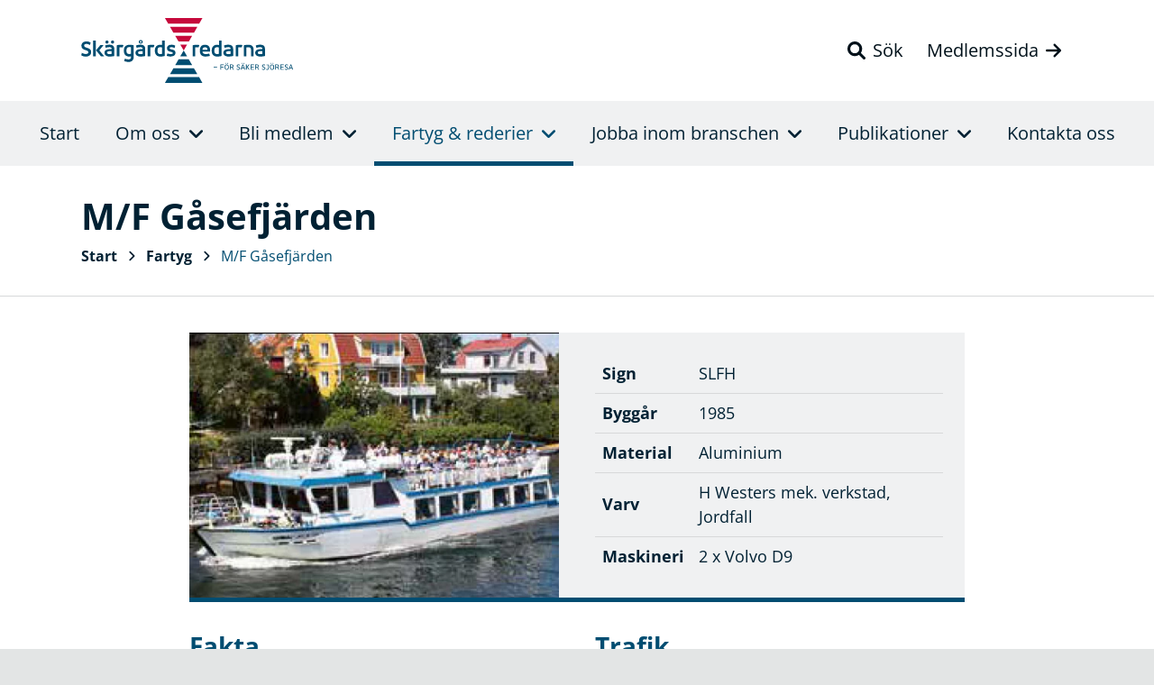

--- FILE ---
content_type: text/html; charset=UTF-8
request_url: https://skargardsredarna.se/fartyg/m-f-gasefjarden/
body_size: 8673
content:
<!doctype html>
<html lang="sv-SE">
  <head>
    <meta charset="utf-8">
    <meta name="viewport" content="width=device-width, initial-scale=1">
    <meta name='robots' content='index, follow, max-image-preview:large, max-snippet:-1, max-video-preview:-1' />

	<!-- This site is optimized with the Yoast SEO plugin v25.5 - https://yoast.com/wordpress/plugins/seo/ -->
	<title>M/F Gåsefjärden &#8211; Skärgårdsredarna</title>
	<link rel="canonical" href="https://skargardsredarna.se/fartyg/m-f-gasefjarden/" />
	<meta property="og:locale" content="sv_SE" />
	<meta property="og:type" content="article" />
	<meta property="og:title" content="M/F Gåsefjärden &#8211; Skärgårdsredarna" />
	<meta property="og:url" content="https://skargardsredarna.se/fartyg/m-f-gasefjarden/" />
	<meta property="og:site_name" content="Skärgårdsredarna" />
	<meta property="article:publisher" content="https://www.facebook.com/skargardsredarna/" />
	<meta property="article:modified_time" content="2024-07-10T08:44:52+00:00" />
	<meta property="og:image" content="https://skargardsredarna.se/wp-content/uploads/2022/01/ms-gasefjarden.png" />
	<meta property="og:image:width" content="640" />
	<meta property="og:image:height" content="352" />
	<meta property="og:image:type" content="image/png" />
	<meta name="twitter:card" content="summary_large_image" />
	<script type="application/ld+json" class="yoast-schema-graph">{"@context":"https://schema.org","@graph":[{"@type":"WebPage","@id":"https://skargardsredarna.se/fartyg/m-f-gasefjarden/","url":"https://skargardsredarna.se/fartyg/m-f-gasefjarden/","name":"M/F Gåsefjärden &#8211; Skärgårdsredarna","isPartOf":{"@id":"https://skargardsredarna.se/#website"},"primaryImageOfPage":{"@id":"https://skargardsredarna.se/fartyg/m-f-gasefjarden/#primaryimage"},"image":{"@id":"https://skargardsredarna.se/fartyg/m-f-gasefjarden/#primaryimage"},"thumbnailUrl":"https://skargardsredarna.se/wp-content/uploads/2022/01/ms-gasefjarden.png","datePublished":"2022-01-31T14:36:44+00:00","dateModified":"2024-07-10T08:44:52+00:00","breadcrumb":{"@id":"https://skargardsredarna.se/fartyg/m-f-gasefjarden/#breadcrumb"},"inLanguage":"sv-SE","potentialAction":[{"@type":"ReadAction","target":["https://skargardsredarna.se/fartyg/m-f-gasefjarden/"]}]},{"@type":"ImageObject","inLanguage":"sv-SE","@id":"https://skargardsredarna.se/fartyg/m-f-gasefjarden/#primaryimage","url":"https://skargardsredarna.se/wp-content/uploads/2022/01/ms-gasefjarden.png","contentUrl":"https://skargardsredarna.se/wp-content/uploads/2022/01/ms-gasefjarden.png","width":640,"height":352},{"@type":"BreadcrumbList","@id":"https://skargardsredarna.se/fartyg/m-f-gasefjarden/#breadcrumb","itemListElement":[{"@type":"ListItem","position":1,"name":"Hem","item":"https://skargardsredarna.se/"},{"@type":"ListItem","position":2,"name":"Fartyg","item":"https://skargardsredarna.se/alla-fartyg/"},{"@type":"ListItem","position":3,"name":"M/F Gåsefjärden"}]},{"@type":"WebSite","@id":"https://skargardsredarna.se/#website","url":"https://skargardsredarna.se/","name":"Skärgårdsredarna","description":"För säker sjöresa","publisher":{"@id":"https://skargardsredarna.se/#organization"},"potentialAction":[{"@type":"SearchAction","target":{"@type":"EntryPoint","urlTemplate":"https://skargardsredarna.se/search/{search_term_string}"},"query-input":{"@type":"PropertyValueSpecification","valueRequired":true,"valueName":"search_term_string"}}],"inLanguage":"sv-SE"},{"@type":"Organization","@id":"https://skargardsredarna.se/#organization","name":"Skärgårdsredarna","url":"https://skargardsredarna.se/","logo":{"@type":"ImageObject","inLanguage":"sv-SE","@id":"https://skargardsredarna.se/#/schema/logo/image/","url":"https://skargardsredarna.se/wp-content/uploads/2022/03/logo-byline.svg","contentUrl":"https://skargardsredarna.se/wp-content/uploads/2022/03/logo-byline.svg","width":1,"height":1,"caption":"Skärgårdsredarna"},"image":{"@id":"https://skargardsredarna.se/#/schema/logo/image/"},"sameAs":["https://www.facebook.com/skargardsredarna/","https://www.linkedin.com/company/skargardsredarna/"]}]}</script>
	<!-- / Yoast SEO plugin. -->


<style id='wp-img-auto-sizes-contain-inline-css'>
img:is([sizes=auto i],[sizes^="auto," i]){contain-intrinsic-size:3000px 1500px}
/*# sourceURL=wp-img-auto-sizes-contain-inline-css */
</style>
<link rel="stylesheet" href="https://skargardsredarna.se/wp-content/plugins/litespeed-cache/assets/css/litespeed-dummy.css"><link rel="stylesheet" href="https://skargardsredarna.se/wp-includes/css/dist/block-library/style.min.css"><style id='wp-block-heading-inline-css'>
h1:where(.wp-block-heading).has-background,h2:where(.wp-block-heading).has-background,h3:where(.wp-block-heading).has-background,h4:where(.wp-block-heading).has-background,h5:where(.wp-block-heading).has-background,h6:where(.wp-block-heading).has-background{padding:1.25em 2.375em}h1.has-text-align-left[style*=writing-mode]:where([style*=vertical-lr]),h1.has-text-align-right[style*=writing-mode]:where([style*=vertical-rl]),h2.has-text-align-left[style*=writing-mode]:where([style*=vertical-lr]),h2.has-text-align-right[style*=writing-mode]:where([style*=vertical-rl]),h3.has-text-align-left[style*=writing-mode]:where([style*=vertical-lr]),h3.has-text-align-right[style*=writing-mode]:where([style*=vertical-rl]),h4.has-text-align-left[style*=writing-mode]:where([style*=vertical-lr]),h4.has-text-align-right[style*=writing-mode]:where([style*=vertical-rl]),h5.has-text-align-left[style*=writing-mode]:where([style*=vertical-lr]),h5.has-text-align-right[style*=writing-mode]:where([style*=vertical-rl]),h6.has-text-align-left[style*=writing-mode]:where([style*=vertical-lr]),h6.has-text-align-right[style*=writing-mode]:where([style*=vertical-rl]){rotate:180deg}
/*# sourceURL=https://skargardsredarna.se/wp-includes/blocks/heading/style.min.css */
</style>
<style id='wp-block-group-inline-css'>
.wp-block-group{box-sizing:border-box}:where(.wp-block-group.wp-block-group-is-layout-constrained){position:relative}
/*# sourceURL=https://skargardsredarna.se/wp-includes/blocks/group/style.min.css */
</style>
<style id='wp-block-paragraph-inline-css'>
.is-small-text{font-size:.875em}.is-regular-text{font-size:1em}.is-large-text{font-size:2.25em}.is-larger-text{font-size:3em}.has-drop-cap:not(:focus):first-letter{float:left;font-size:8.4em;font-style:normal;font-weight:100;line-height:.68;margin:.05em .1em 0 0;text-transform:uppercase}body.rtl .has-drop-cap:not(:focus):first-letter{float:none;margin-left:.1em}p.has-drop-cap.has-background{overflow:hidden}:root :where(p.has-background){padding:1.25em 2.375em}:where(p.has-text-color:not(.has-link-color)) a{color:inherit}p.has-text-align-left[style*="writing-mode:vertical-lr"],p.has-text-align-right[style*="writing-mode:vertical-rl"]{rotate:180deg}
/*# sourceURL=https://skargardsredarna.se/wp-includes/blocks/paragraph/style.min.css */
</style>
<style id='global-styles-inline-css'>
:root{--wp--preset--aspect-ratio--square: 1;--wp--preset--aspect-ratio--4-3: 4/3;--wp--preset--aspect-ratio--3-4: 3/4;--wp--preset--aspect-ratio--3-2: 3/2;--wp--preset--aspect-ratio--2-3: 2/3;--wp--preset--aspect-ratio--16-9: 16/9;--wp--preset--aspect-ratio--9-16: 9/16;--wp--preset--color--black: #000;--wp--preset--color--cyan-bluish-gray: #abb8c3;--wp--preset--color--white: #fff;--wp--preset--color--pale-pink: #f78da7;--wp--preset--color--vivid-red: #cf2e2e;--wp--preset--color--luminous-vivid-orange: #ff6900;--wp--preset--color--luminous-vivid-amber: #fcb900;--wp--preset--color--light-green-cyan: #7bdcb5;--wp--preset--color--vivid-green-cyan: #00d084;--wp--preset--color--pale-cyan-blue: #8ed1fc;--wp--preset--color--vivid-cyan-blue: #0693e3;--wp--preset--color--vivid-purple: #9b51e0;--wp--preset--color--blue: #004D71;--wp--preset--color--pink: #C6093B;--wp--preset--color--light-blue: #f0f1f2;--wp--preset--color--text-blue: #002133;--wp--preset--gradient--vivid-cyan-blue-to-vivid-purple: linear-gradient(135deg,rgb(6,147,227) 0%,rgb(155,81,224) 100%);--wp--preset--gradient--light-green-cyan-to-vivid-green-cyan: linear-gradient(135deg,rgb(122,220,180) 0%,rgb(0,208,130) 100%);--wp--preset--gradient--luminous-vivid-amber-to-luminous-vivid-orange: linear-gradient(135deg,rgb(252,185,0) 0%,rgb(255,105,0) 100%);--wp--preset--gradient--luminous-vivid-orange-to-vivid-red: linear-gradient(135deg,rgb(255,105,0) 0%,rgb(207,46,46) 100%);--wp--preset--gradient--very-light-gray-to-cyan-bluish-gray: linear-gradient(135deg,rgb(238,238,238) 0%,rgb(169,184,195) 100%);--wp--preset--gradient--cool-to-warm-spectrum: linear-gradient(135deg,rgb(74,234,220) 0%,rgb(151,120,209) 20%,rgb(207,42,186) 40%,rgb(238,44,130) 60%,rgb(251,105,98) 80%,rgb(254,248,76) 100%);--wp--preset--gradient--blush-light-purple: linear-gradient(135deg,rgb(255,206,236) 0%,rgb(152,150,240) 100%);--wp--preset--gradient--blush-bordeaux: linear-gradient(135deg,rgb(254,205,165) 0%,rgb(254,45,45) 50%,rgb(107,0,62) 100%);--wp--preset--gradient--luminous-dusk: linear-gradient(135deg,rgb(255,203,112) 0%,rgb(199,81,192) 50%,rgb(65,88,208) 100%);--wp--preset--gradient--pale-ocean: linear-gradient(135deg,rgb(255,245,203) 0%,rgb(182,227,212) 50%,rgb(51,167,181) 100%);--wp--preset--gradient--electric-grass: linear-gradient(135deg,rgb(202,248,128) 0%,rgb(113,206,126) 100%);--wp--preset--gradient--midnight: linear-gradient(135deg,rgb(2,3,129) 0%,rgb(40,116,252) 100%);--wp--preset--font-size--small: 13px;--wp--preset--font-size--medium: 20px;--wp--preset--font-size--large: 36px;--wp--preset--font-size--x-large: 42px;--wp--preset--spacing--20: 0.44rem;--wp--preset--spacing--30: 0.67rem;--wp--preset--spacing--40: 1rem;--wp--preset--spacing--50: 1.5rem;--wp--preset--spacing--60: 2.25rem;--wp--preset--spacing--70: 3.38rem;--wp--preset--spacing--80: 5.06rem;--wp--preset--shadow--natural: 6px 6px 9px rgba(0, 0, 0, 0.2);--wp--preset--shadow--deep: 12px 12px 50px rgba(0, 0, 0, 0.4);--wp--preset--shadow--sharp: 6px 6px 0px rgba(0, 0, 0, 0.2);--wp--preset--shadow--outlined: 6px 6px 0px -3px rgb(255, 255, 255), 6px 6px rgb(0, 0, 0);--wp--preset--shadow--crisp: 6px 6px 0px rgb(0, 0, 0);}:where(.is-layout-flex){gap: 0.5em;}:where(.is-layout-grid){gap: 0.5em;}body .is-layout-flex{display: flex;}.is-layout-flex{flex-wrap: wrap;align-items: center;}.is-layout-flex > :is(*, div){margin: 0;}body .is-layout-grid{display: grid;}.is-layout-grid > :is(*, div){margin: 0;}:where(.wp-block-columns.is-layout-flex){gap: 2em;}:where(.wp-block-columns.is-layout-grid){gap: 2em;}:where(.wp-block-post-template.is-layout-flex){gap: 1.25em;}:where(.wp-block-post-template.is-layout-grid){gap: 1.25em;}.has-black-color{color: var(--wp--preset--color--black) !important;}.has-cyan-bluish-gray-color{color: var(--wp--preset--color--cyan-bluish-gray) !important;}.has-white-color{color: var(--wp--preset--color--white) !important;}.has-pale-pink-color{color: var(--wp--preset--color--pale-pink) !important;}.has-vivid-red-color{color: var(--wp--preset--color--vivid-red) !important;}.has-luminous-vivid-orange-color{color: var(--wp--preset--color--luminous-vivid-orange) !important;}.has-luminous-vivid-amber-color{color: var(--wp--preset--color--luminous-vivid-amber) !important;}.has-light-green-cyan-color{color: var(--wp--preset--color--light-green-cyan) !important;}.has-vivid-green-cyan-color{color: var(--wp--preset--color--vivid-green-cyan) !important;}.has-pale-cyan-blue-color{color: var(--wp--preset--color--pale-cyan-blue) !important;}.has-vivid-cyan-blue-color{color: var(--wp--preset--color--vivid-cyan-blue) !important;}.has-vivid-purple-color{color: var(--wp--preset--color--vivid-purple) !important;}.has-black-background-color{background-color: var(--wp--preset--color--black) !important;}.has-cyan-bluish-gray-background-color{background-color: var(--wp--preset--color--cyan-bluish-gray) !important;}.has-white-background-color{background-color: var(--wp--preset--color--white) !important;}.has-pale-pink-background-color{background-color: var(--wp--preset--color--pale-pink) !important;}.has-vivid-red-background-color{background-color: var(--wp--preset--color--vivid-red) !important;}.has-luminous-vivid-orange-background-color{background-color: var(--wp--preset--color--luminous-vivid-orange) !important;}.has-luminous-vivid-amber-background-color{background-color: var(--wp--preset--color--luminous-vivid-amber) !important;}.has-light-green-cyan-background-color{background-color: var(--wp--preset--color--light-green-cyan) !important;}.has-vivid-green-cyan-background-color{background-color: var(--wp--preset--color--vivid-green-cyan) !important;}.has-pale-cyan-blue-background-color{background-color: var(--wp--preset--color--pale-cyan-blue) !important;}.has-vivid-cyan-blue-background-color{background-color: var(--wp--preset--color--vivid-cyan-blue) !important;}.has-vivid-purple-background-color{background-color: var(--wp--preset--color--vivid-purple) !important;}.has-black-border-color{border-color: var(--wp--preset--color--black) !important;}.has-cyan-bluish-gray-border-color{border-color: var(--wp--preset--color--cyan-bluish-gray) !important;}.has-white-border-color{border-color: var(--wp--preset--color--white) !important;}.has-pale-pink-border-color{border-color: var(--wp--preset--color--pale-pink) !important;}.has-vivid-red-border-color{border-color: var(--wp--preset--color--vivid-red) !important;}.has-luminous-vivid-orange-border-color{border-color: var(--wp--preset--color--luminous-vivid-orange) !important;}.has-luminous-vivid-amber-border-color{border-color: var(--wp--preset--color--luminous-vivid-amber) !important;}.has-light-green-cyan-border-color{border-color: var(--wp--preset--color--light-green-cyan) !important;}.has-vivid-green-cyan-border-color{border-color: var(--wp--preset--color--vivid-green-cyan) !important;}.has-pale-cyan-blue-border-color{border-color: var(--wp--preset--color--pale-cyan-blue) !important;}.has-vivid-cyan-blue-border-color{border-color: var(--wp--preset--color--vivid-cyan-blue) !important;}.has-vivid-purple-border-color{border-color: var(--wp--preset--color--vivid-purple) !important;}.has-vivid-cyan-blue-to-vivid-purple-gradient-background{background: var(--wp--preset--gradient--vivid-cyan-blue-to-vivid-purple) !important;}.has-light-green-cyan-to-vivid-green-cyan-gradient-background{background: var(--wp--preset--gradient--light-green-cyan-to-vivid-green-cyan) !important;}.has-luminous-vivid-amber-to-luminous-vivid-orange-gradient-background{background: var(--wp--preset--gradient--luminous-vivid-amber-to-luminous-vivid-orange) !important;}.has-luminous-vivid-orange-to-vivid-red-gradient-background{background: var(--wp--preset--gradient--luminous-vivid-orange-to-vivid-red) !important;}.has-very-light-gray-to-cyan-bluish-gray-gradient-background{background: var(--wp--preset--gradient--very-light-gray-to-cyan-bluish-gray) !important;}.has-cool-to-warm-spectrum-gradient-background{background: var(--wp--preset--gradient--cool-to-warm-spectrum) !important;}.has-blush-light-purple-gradient-background{background: var(--wp--preset--gradient--blush-light-purple) !important;}.has-blush-bordeaux-gradient-background{background: var(--wp--preset--gradient--blush-bordeaux) !important;}.has-luminous-dusk-gradient-background{background: var(--wp--preset--gradient--luminous-dusk) !important;}.has-pale-ocean-gradient-background{background: var(--wp--preset--gradient--pale-ocean) !important;}.has-electric-grass-gradient-background{background: var(--wp--preset--gradient--electric-grass) !important;}.has-midnight-gradient-background{background: var(--wp--preset--gradient--midnight) !important;}.has-small-font-size{font-size: var(--wp--preset--font-size--small) !important;}.has-medium-font-size{font-size: var(--wp--preset--font-size--medium) !important;}.has-large-font-size{font-size: var(--wp--preset--font-size--large) !important;}.has-x-large-font-size{font-size: var(--wp--preset--font-size--x-large) !important;}
/*# sourceURL=global-styles-inline-css */
</style>

<style id='classic-theme-styles-inline-css'>
/*! This file is auto-generated */
.wp-block-button__link{color:#fff;background-color:#32373c;border-radius:9999px;box-shadow:none;text-decoration:none;padding:calc(.667em + 2px) calc(1.333em + 2px);font-size:1.125em}.wp-block-file__button{background:#32373c;color:#fff;text-decoration:none}
/*# sourceURL=/wp-includes/css/classic-themes.min.css */
</style>
<link rel="stylesheet" href="https://skargardsredarna.se/wp-content/themes/sgr/public/app.4c1414.css"><link rel="icon" href="https://skargardsredarna.se/wp-content/uploads/2022/01/cropped-favicon-32x32.png" sizes="32x32">
<link rel="icon" href="https://skargardsredarna.se/wp-content/uploads/2022/01/cropped-favicon-192x192.png" sizes="192x192">
<link rel="apple-touch-icon" href="https://skargardsredarna.se/wp-content/uploads/2022/01/cropped-favicon-180x180.png">
<meta name="msapplication-TileImage" content="https://skargardsredarna.se/wp-content/uploads/2022/01/cropped-favicon-270x270.png">
		<style id="wp-custom-css">
			.publication-inner img { max-width: 100%; height: auto; }
.af-form .af-field-instructions { font-size: 0.875rem; color: #777; }
.af-form .af-submit { padding: 0 .5rem 1rem; }
.af-form .af-submit button { background-color: #004d71; border: 1px solid #004d71; border-radius: 0; color: #fff; cursor: pointer; display: inline-block; font-size: 1rem; font-weight: 700; line-height: 1.5; padding: 0.375rem 0.75rem; text-align: center; transition: none; -webkit-user-select: none; user-select: none; vertical-align: middle; -webkit-appearance: button; }
.af-form .af-submit button:hover { background-color: #002133; border: 1px solid #002133; color: #fff; }		</style>
		  </head>

  <body class="wp-singular fartyg-template-default single single-fartyg postid-2360 wp-custom-logo wp-embed-responsive wp-theme-sgr m-f-gasefjarden">
        
    <div id="site-wrapper">
  <header id="site-header">
  <div class="container first-container">
  <div class="row">
    <div class="col-8 col-md-6 col-lg-4"><a href="https://skargardsredarna.se/" class="d-flex"><img src="https://skargardsredarna.se/wp-content/themes/sgr/public/images/logo-byline.svg" alt="Skärgårdsredarna logotyp" class="img-fluid header-logo"></a></div>
    <div class="col-4 col-md-6 col-lg-8 d-flex justify-content-end align-items-center header-topbar-links">
            <a href="#headerSearch" class="d-xl-inline-block btn btn-link" data-bs-toggle="collapse" role="button" aria-expanded="false" aria-controls="headerSearch"><i class="fa-solid fa-magnifying-glass"></i><span class="d-none d-xl-inline-block ms-2">Sök</span></a>
            <a href="https://medlem.skargardsredarna.se/" class="d-none d-xl-inline-block btn btn-link"><span class="me-2">Medlemssida</span><i class="fa-solid fa-arrow-right"></i></a>
            <button class="d-block d-xl-none navbar-toggler" type="button" data-bs-toggle="collapse" data-bs-target="#primaryNavigation" aria-controls="primaryNavigation" aria-expanded="false" aria-label="Toggle navigation">
        <i class="fa-solid fa-bars fa-lg"></i>
      </button>
    </div>
  </div>
</div>
<div id="headerSearch" class="collapse"><div class="container header-search-form"><form role="search" method="get" class="search-form" action="https://skargardsredarna.se/">  
  <div class="input-group input-group-lg">
    <input type="search" class="form-control" placeholder="Ange din sökfras här" value="" name="s" aria-label="Recipient's username" aria-describedby="button-addon2">
    <button class="btn btn-secondary" type="submit" id="button-addon2">Sök</button>
  </div>
</form>
</div></div>
<nav class="navbar navbar-expand-xl">
  <div class="justify-content-xl-center collapse navbar-collapse" id="primaryNavigation" role="navigation" aria-label="Main">
    <ul class="navbar-nav">
              <li class="nav-item nav-item-start  menu-item-home">
                      <a href="https://skargardsredarna.se/" class="nav-link" >
              Start
            </a>
                            </li>
              <li class="nav-item nav-item-om-oss dropdown">
                      <a href="#" class="nav-link dropdown-toggle" id="primary-navigation-dropdown-3054" role="button" data-bs-toggle="dropdown" aria-expanded="false">
              Om oss<i class="fa-solid fa-angle-up primary-navigation-dropdown-chevron-up"></i><i class="fa-solid fa-angle-down primary-navigation-dropdown-chevron-down"></i>
            </a>
                                <div class="dropdown-menu" aria-labelledby="primary-navigation-dropdown-3054">
                              <a href="https://skargardsredarna.se/om-oss/vad-ar-skargardsredarna/" class="dropdown-item dropdown-item-vad-ar-skargardsredarna " >
                  Vad är Skärgårdsredarna?                 </a>
                              <a href="https://skargardsredarna.se/om-oss/nyheter/" class="dropdown-item dropdown-item-nyheter " >
                  Nyheter                 </a>
                              <a href="https://skargardsredarna.se/om-oss/remissvar/" class="dropdown-item dropdown-item-remissvar " >
                  Remissvar                 </a>
                              <a href="https://skargardsredarna.se/om-oss/sjosakerhet/" class="dropdown-item dropdown-item-sjosakerhet " >
                  Sjösäkerhet                 </a>
                              <a href="https://skargardsredarna.se/om-oss/miljo/" class="dropdown-item dropdown-item-miljo " >
                  Miljö                 </a>
                              <a href="https://skargardsredarna.se/om-oss/styrelse-och-kansli/" class="dropdown-item dropdown-item-styrelse-och-kansli " >
                  Styrelse och kansli                 </a>
                              <a href="https://skargardsredarna.se/om-oss/kontakta-oss/" class="dropdown-item dropdown-item-kontakta-oss " >
                  Kontakta oss                 </a>
                          </div>
                  </li>
              <li class="nav-item nav-item-bli-medlem dropdown">
                      <a href="#" class="nav-link dropdown-toggle" id="primary-navigation-dropdown-4611" role="button" data-bs-toggle="dropdown" aria-expanded="false">
              Bli medlem<i class="fa-solid fa-angle-up primary-navigation-dropdown-chevron-up"></i><i class="fa-solid fa-angle-down primary-navigation-dropdown-chevron-down"></i>
            </a>
                                <div class="dropdown-menu" aria-labelledby="primary-navigation-dropdown-4611">
                              <a href="https://skargardsredarna.se/bli-medlem/" class="dropdown-item dropdown-item-bli-medlem " >
                  Bli medlem                 </a>
                              <a href="https://skargardsredarna.se/bli-medlem/avtalsleverantorer/" class="dropdown-item dropdown-item-avtalsleverantorer " >
                  Avtalsleverantörer                 </a>
                          </div>
                  </li>
              <li class="nav-item nav-item-fartyg-rederier dropdown">
                      <a href="#" class="nav-link dropdown-toggle" id="primary-navigation-dropdown-3064" role="button" data-bs-toggle="dropdown" aria-expanded="false">
              Fartyg & rederier<i class="fa-solid fa-angle-up primary-navigation-dropdown-chevron-up"></i><i class="fa-solid fa-angle-down primary-navigation-dropdown-chevron-down"></i>
            </a>
                                <div class="dropdown-menu" aria-labelledby="primary-navigation-dropdown-3064">
                              <a href="https://skargardsredarna.se/fartygsregister/" class="dropdown-item dropdown-item-sok-fartyg " >
                  Sök fartyg                 </a>
                              <a href="https://skargardsredarna.se/rederier/" class="dropdown-item dropdown-item-sok-rederi " >
                  Sök rederi                 </a>
                              <a href="https://skargardsredarna.se/rederier/karta/" class="dropdown-item dropdown-item-rederier-pa-karta " >
                  Rederier på karta                 </a>
                              <a href="https://skargardsredarna.se/rederier/associerade-medlemmar/" class="dropdown-item dropdown-item-associerade-medlemmar " >
                  Associerade medlemmar                 </a>
                          </div>
                  </li>
              <li class="nav-item nav-item-jobba-inom-branschen dropdown">
                      <a href="#" class="nav-link dropdown-toggle" id="primary-navigation-dropdown-3024" role="button" data-bs-toggle="dropdown" aria-expanded="false">
              Jobba inom branschen<i class="fa-solid fa-angle-up primary-navigation-dropdown-chevron-up"></i><i class="fa-solid fa-angle-down primary-navigation-dropdown-chevron-down"></i>
            </a>
                                <div class="dropdown-menu" aria-labelledby="primary-navigation-dropdown-3024">
                              <a href="https://skargardsredarna.se/jobb/platsannonser/" class="dropdown-item dropdown-item-platsannonser " >
                  Platsannonser                 </a>
                              <a href="https://skargardsredarna.se/jobb/skolor/" class="dropdown-item dropdown-item-skolor " >
                  Skolor                 </a>
                              <a href="https://skargardsredarna.se/jobb/utbildning/" class="dropdown-item dropdown-item-utbildning " >
                  Utbildning                 </a>
                              <a href="https://skargardsredarna.se/jobb/yrken-ombord/" class="dropdown-item dropdown-item-yrken-ombord " >
                  Yrken ombord                 </a>
                              <a href="http://www.transportstyrelsen.se/sv/sjofart/Ombordanstallda/Sjoman/Behorighet/Behorighetsguiden/" class="dropdown-item dropdown-item-behorighetsguiden "  target="_blank" >
                  Behörighetsguiden <i class="fa-solid fa-arrow-up-right-from-square ms-2"></i>                </a>
                          </div>
                  </li>
              <li class="nav-item nav-item-publikationer dropdown">
                      <a href="#" class="nav-link dropdown-toggle" id="primary-navigation-dropdown-3095" role="button" data-bs-toggle="dropdown" aria-expanded="false">
              Publikationer<i class="fa-solid fa-angle-up primary-navigation-dropdown-chevron-up"></i><i class="fa-solid fa-angle-down primary-navigation-dropdown-chevron-down"></i>
            </a>
                                <div class="dropdown-menu" aria-labelledby="primary-navigation-dropdown-3095">
                              <a href="https://skargardsredarna.se/publikationer/skargardsredaren/" class="dropdown-item dropdown-item-skargardsredaren " >
                  Skärgårdsredaren                 </a>
                              <a href="https://skargardsredarna.se/publikationer/illustrerad-skeppslista/" class="dropdown-item dropdown-item-illustrerad-skeppslista " >
                  Illustrerad skeppslista                 </a>
                          </div>
                  </li>
              <li class="nav-item nav-item-kontakta-oss ">
                      <a href="https://skargardsredarna.se/om-oss/kontakta-oss/" class="nav-link" >
              Kontakta oss
            </a>
                            </li>
                  <li class="nav-item nav-item-member-website d-xl-none">
        <a href="https://medlem.skargardsredarna.se/" class="nav-link">
          Medlemssida<i class="fa-solid fa-arrow-right"></i>
        </a>
      </li>
                </ul>
  </div>
</nav>
</header>

    <main id="site-content" role="main">
               <article class="post-2360 fartyg type-fartyg status-publish has-post-thumbnail hentry">
  
  <header class="page-header">
    <div class="container">

      <h1 class="entry-title">
        M/F Gåsefjärden
      </h1>

            <nav aria-label="breadcrumb">
        <ul id="breadcrumbs" class="list-inline">
                      <li class="list-inline-item">
              <a href="https://skargardsredarna.se" class="breadcrumb-parent-page" >Start</a>
            </li>
                          <li class="list-inline-item"><i class="fa-solid fa-angle-right"></i></li>
                                  <li class="list-inline-item">
              <a href="https://skargardsredarna.se/alla-fartyg/" class="breadcrumb-parent-page" >Fartyg</a>
            </li>
                          <li class="list-inline-item"><i class="fa-solid fa-angle-right"></i></li>
                                  <li class="list-inline-item">
              <a href="https://skargardsredarna.se/fartyg/m-f-gasefjarden/" class="breadcrumb-current-page" aria-current="page">M/F Gåsefjärden</a>
            </li>
                                          </ul>
      </nav>
      
    </div> 
  </header>

  <div class="page-content">
    <div class="container">

      
            <div class="ship-card">
        <div class="row">
          <div class="col-md-6">
            <div class="ship-image" style="background-image: url(https://skargardsredarna.se/wp-content/uploads/2022/01/ms-gasefjarden.png.webp);"></div>
          </div>
          <div class="col-md-6 d-flex align-items-center">
            <div class="p-3 p-md-4 ps-md-0 w-100">
              <table class="table mb-0">
                <tbody>
                                    <tr>
                    <td class="fw-bold">Sign</td>
                    <td>SLFH</td>
                  </tr>
                                                                        <tr>
                    <td class="fw-bold">Byggår</td>
                    <td>1985</td>
                  </tr>
                                                      <tr>
                    <td class="fw-bold">Material</td>
                    <td>Aluminium</td>
                  </tr>
                                                      <tr>
                    <td class="fw-bold">Varv</td>
                    <td>H Westers mek. verkstad, Jordfall</td>
                  </tr>
                                                      <tr>
                    <td class="fw-bold">Maskineri</td>
                    <td>2 x Volvo D9</td>
                  </tr>
                                  </tbody>
              </table>
            </div>
          </div>
        </div>      
      </div>
      
      <div class="row">
        <div class="col-md-6">
          <h3>Fakta</h3>
          <table class="table mb-0">
            <tbody>
                            <tr>
                <td class="fw-bold">Passagerare</td>
                <td>114 personer</td>
              </tr>
                                          <tr>
                <td class="fw-bold">Restauration</td>
                <td>96 platser</td>
              </tr>
                                          <tr>
                <td class="fw-bold">Kafeteria</td>
                <td>96 platser</td>
              </tr>
                                          <tr>
                <td class="fw-bold">Konferens</td>
                <td>50 platser</td>
              </tr>
                                          <tr>
                <td class="fw-bold">Rättigheter</td>
                <td><i class="fa-solid fa-check"></i></td>
              </tr>
                                          <tr>
                <td class="fw-bold">Chartertrafik</td>
                <td><i class="fa-solid fa-check"></i></td>
              </tr>
                                          <tr>
                <td class="fw-bold">Längd</td>
                <td>20.35 m</td>
              </tr>
                                          <tr>
                <td class="fw-bold">Bredd</td>
                <td>5.52 m</td>
              </tr>
                                          <tr>
                <td class="fw-bold">Djupgående</td>
                <td>1.5 m</td>
              </tr>
                                          <tr>
                <td class="fw-bold">Dräktighet<br><small class="fw-normal text-muted">Brutto/netto</small></td>
                <td>59 / 17 ton</td>
              </tr>
                                          <tr>
                <td class="fw-bold">Effekt</td>
                <td>600 hk</td>
              </tr>
                                          <tr>
                <td class="fw-bold">Fart</td>
                <td>10 knop</td>
              </tr>
                                          <tr>
                <td class="fw-bold">Fartområde</td>
                <td>E</td>
              </tr>
                                        </tbody>
          </table>
        </div>
        <div class="col-md-6">
                      <h3>Trafik</h3>
            Turlista och charter i Karlskrona skärgård.
                    
                      <h3>Historia</h3>
            1985-1986: GULLMARSFJORDEN, Kusttransport AB, Johansson & Lander, Fiskebäckskil. 1986:Förlängd 2,3 meter. 1987: EFTER SÖDERN II, Aspö Trafik AB, Karlskrona. 1987: GÅSEFJÄRDEN, Affärsverken AB, Karlskrona. Nya maskiner 2011
                    
                    <div class="card shipping-company-card mb-1">
            <div class="card-body">
              <h3 class="card-title mt-0">Rederi</h3>
              <ul class="list-unstyled">
                                      <li><a href="https://skargardsredarna.se/rederi/affarsverken-ab/" class="fw-bold" data-bs-toggle="tooltip" data-bs-placement="top" title="Läs mer om rederiet">Affärsverken AB</a></li>
                                                        <li>Håkan Varenhed</li>
                                                        <li><a href="tel:0455-78330"><i class="fa-solid fa-phone fa-fw me-2"></i>0455-78330</a></a></li>
                                                        <li><a href="tel:070-8783004"><i class="fa-solid fa-mobile-screen-button fa-fw me-2"></i>070-8783004</a></li>
                                </ul>

                              <a href="https://skargardsredarna.se/rederi/affarsverken-ab/" class="btn btn-primary">Läs mer om rederiet<i class="fa-solid fa-arrow-right ms-2"></i></a>
                          </div>
          </div>
                
        </div>
      </div>
      
      <hr>
      
      <a href="https://skargardsredarna.se/alla-fartyg/" class="d-block mt-3">Visa fler fartyg</a>

    </div>
  </div>

</article>
      </main>

    
        
  <footer id="site-footer">
  <div class="container">
    <div class="row">
      <section class="widget block-13 widget_block col-lg-4">
<div class="wp-block-group"><div class="wp-block-group__inner-container is-layout-flow wp-block-group-is-layout-flow">
<h3 class="wp-block-heading" id="skargardsredarna">Skärgårdsredarna</h3>



<p>Skärgårdsredarna är en partipolitiskt obunden branschorganisation för rederier med yrkesfartyg i nationell fart. Fartygen är passagerarfartyg upp till 500 passagerare, färjor samt yrkesfartyg om minst 8 m med en bruttodräktighet under 800.</p>


<div id="wp-block-62151bce64038" class="button align mb-3">
  <a href="https://skargardsredarna.se/om-oss/vad-ar-skargardsredarna/" target="_self" class="btn btn-link btn-link-left pink-hover">Läs mer om Skärgårdsredarna<i class="fa-solid fa-arrow-right ms-2"></i></a>
</div>
</div></div>
</section><section class="widget block-10 widget_block col-lg-4">
<div class="wp-block-group"><div class="wp-block-group__inner-container is-layout-flow wp-block-group-is-layout-flow">
<p><strong>Besöksadress</strong> <strong>Stockholm</strong><br>Af Pontins väg 6, 115 21 Stockholm</p>



<p><strong>Besöksadress Göteborg</strong><br>Kungsgatan 45, 411 15 Göteborg</p>



<p><strong>E-postadress</strong><br>info@skargardsredarna.se</p>


<div id="wp-block-62151be564039" class="button align mb-3">
  <a href="https://skargardsredarna.se/om-oss/kontakta-oss/" target="_self" class="btn btn-link btn-link-left pink-hover">Visa fler kontaktuppgifter<i class="fa-solid fa-arrow-right ms-2"></i></a>
</div>
</div></div>
</section><section class="widget block-11 widget_block col-lg-4">
<div class="wp-block-group"><div class="wp-block-group__inner-container is-layout-flow wp-block-group-is-layout-flow"><div class="widget widget_nav_menu"><h2 class="widgettitle">Snabblänkar</h2><div class="menu-snabblankar-container"><ul id="menu-snabblankar" class="menu"><li id="menu-item-3019" class="menu-item menu-item-type-post_type menu-item-object-page menu-item-3019"><a href="https://skargardsredarna.se/bli-medlem/">Bli medlem</a></li>
<li id="menu-item-3021" class="menu-item menu-item-type-post_type menu-item-object-page menu-item-3021"><a href="https://skargardsredarna.se/rederier/">Rederier</a></li>
<li id="menu-item-3017" class="menu-item menu-item-type-post_type menu-item-object-page menu-item-3017"><a href="https://skargardsredarna.se/fartygsregister/">Fartyg</a></li>
<li id="menu-item-3018" class="menu-item menu-item-type-post_type menu-item-object-page menu-item-3018"><a href="https://skargardsredarna.se/jobb/platsannonser/">Platsannonser</a></li>
<li id="menu-item-3071" class="menu-item menu-item-type-post_type menu-item-object-page menu-item-3071"><a href="https://skargardsredarna.se/om-oss/kontakta-oss/">Kontakta oss</a></li>
</ul></div></div></div></div>
</section>    </div>
    <hr>
    <div class="copyright d-flex justify-content-between align-items-center">
      <div>&copy; 2026 Skärgårdsredarna. <span class="d-block d-lg-inline-block">Ansvarig utgivare: Skärgårdsredarna</span></div>
      <div><a href="https://www.facebook.com/skargardsredarna/" class="d-inline-block ms-1" target="_blank" data-bs-toggle="tooltip" data-bs-placement="top" title="Gå till Facebook"><i class="fa-brands fa-facebook-square fa-2x"></i></a> <a href="https://www.linkedin.com/company/skargardsredarna/" class="d-inline-block ms-1" target="_blank" data-bs-toggle="tooltip" data-bs-placement="top" title="Gå till Linkedin"><i class="fa-brands fa-linkedin fa-2x"></i></a></div>
    </div>
  </div>
</footer></div>
        <script type="speculationrules">
{"prefetch":[{"source":"document","where":{"and":[{"href_matches":"/*"},{"not":{"href_matches":["/wp-*.php","/wp-admin/*","/wp-content/uploads/*","/wp-content/*","/wp-content/plugins/*","/wp-content/themes/sgr/*","/*\\?(.+)"]}},{"not":{"selector_matches":"a[rel~=\"nofollow\"]"}},{"not":{"selector_matches":".no-prefetch, .no-prefetch a"}}]},"eagerness":"conservative"}]}
</script>
<script src="https://skargardsredarna.se/wp-includes/js/jquery/jquery.min.js"></script><script src="https://skargardsredarna.se/wp-includes/js/jquery/jquery-migrate.min.js"></script><script>
!function(){"use strict";var e,n={},r={};function t(e){var o=r[e];if(void 0!==o)return o.exports;var u=r[e]={exports:{}};return n[e].call(u.exports,u,u.exports,t),u.exports}t.m=n,e=[],t.O=function(n,r,o,u){if(!r){var i=1/0;for(l=0;l<e.length;l++){r=e[l][0],o=e[l][1],u=e[l][2];for(var f=!0,a=0;a<r.length;a++)(!1&u||i>=u)&&Object.keys(t.O).every((function(e){return t.O[e](r[a])}))?r.splice(a--,1):(f=!1,u<i&&(i=u));if(f){e.splice(l--,1);var c=o();void 0!==c&&(n=c)}}return n}u=u||0;for(var l=e.length;l>0&&e[l-1][2]>u;l--)e[l]=e[l-1];e[l]=[r,o,u]},t.n=function(e){var n=e&&e.__esModule?function(){return e.default}:function(){return e};return t.d(n,{a:n}),n},t.d=function(e,n){for(var r in n)t.o(n,r)&&!t.o(e,r)&&Object.defineProperty(e,r,{enumerable:!0,get:n[r]})},t.o=function(e,n){return Object.prototype.hasOwnProperty.call(e,n)},t.r=function(e){"undefined"!=typeof Symbol&&Symbol.toStringTag&&Object.defineProperty(e,Symbol.toStringTag,{value:"Module"}),Object.defineProperty(e,"__esModule",{value:!0})},function(){var e={666:0};t.O.j=function(n){return 0===e[n]};var n=function(n,r){var o,u,i=r[0],f=r[1],a=r[2],c=0;if(i.some((function(n){return 0!==e[n]}))){for(o in f)t.o(f,o)&&(t.m[o]=f[o]);if(a)var l=a(t)}for(n&&n(r);c<i.length;c++)u=i[c],t.o(e,u)&&e[u]&&e[u][0](),e[u]=0;return t.O(l)},r=self.webpackChunksage=self.webpackChunksage||[];r.forEach(n.bind(null,0)),r.push=n.bind(null,r.push.bind(r))}()}();
//# sourceURL=app%2F1-js-before
</script><script src="https://skargardsredarna.se/wp-content/themes/sgr/public/vendor/app.56b99a.js"></script><script src="https://skargardsredarna.se/wp-content/themes/sgr/public/app.9dda72.js"></script>  </body>
</html>


<!-- Page cached by LiteSpeed Cache 7.3 on 2026-01-14 21:35:36 -->

--- FILE ---
content_type: image/svg+xml
request_url: https://skargardsredarna.se/wp-content/themes/sgr/public/images/logo-byline.svg
body_size: 1895
content:
<?xml version="1.0" encoding="utf-8"?>
<!-- Generator: Adobe Illustrator 26.0.3, SVG Export Plug-In . SVG Version: 6.00 Build 0)  -->
<svg version="1.1" id="Lager_1" xmlns="http://www.w3.org/2000/svg" xmlns:xlink="http://www.w3.org/1999/xlink" x="0px" y="0px"
	 viewBox="0 0 300 92" style="enable-background:new 0 0 300 92;" xml:space="preserve">
<style type="text/css">
	.st0{fill:#004D71;}
	.st1{fill:#C6093B;}
</style>
<g>
	<g>
		<path class="st0" d="M187.5,69.4h4.8v0.8h-4.8V69.4z"/>
		<path class="st0" d="M198.1,73.3h-1v-7.4h4.8v0.9h-3.8V69h3.3v0.9h-3.3V73.3z"/>
		<path class="st0" d="M203,69.3c0-2.5,1.2-3.4,2.9-3.4c1.7,0,2.9,1,2.9,3.4V70c0,2.5-1.2,3.4-2.9,3.4c-1.7,0-2.9-1-2.9-3.4V69.3z
			 M204.5,63.6c0.3,0,0.6,0.3,0.6,0.6c0,0.3-0.3,0.6-0.6,0.6c-0.3,0-0.6-0.3-0.6-0.6C203.9,63.9,204.2,63.6,204.5,63.6z M207.8,69.3
			c0-1.9-0.8-2.5-1.9-2.5c-1.1,0-1.9,0.7-1.9,2.5V70c0,1.9,0.8,2.5,1.9,2.5c1.1,0,1.9-0.6,1.9-2.5V69.3z M207.3,63.6
			c0.3,0,0.6,0.3,0.6,0.6c0,0.3-0.3,0.6-0.6,0.6c-0.3,0-0.6-0.3-0.6-0.6C206.7,63.9,206.9,63.6,207.3,63.6z"/>
		<path class="st0" d="M213.2,70.3h-1.8v3h-1v-7.4h2.6c1.9,0,2.7,0.9,2.7,2.2c0,1-0.5,1.7-1.6,2l2.1,3.1h-1.1L213.2,70.3z
			 M211.4,66.8v2.6h1.6c1.3,0,1.7-0.5,1.7-1.3c0-0.8-0.4-1.3-1.7-1.3H211.4z"/>
		<path class="st0" d="M220.2,71.9c1.2,0.9,3.6,0.8,3.6-0.6c0-1.7-3.7-0.8-3.7-3.5c0-2.3,3.1-2.4,4.5-1.4l-0.3,0.9
			c-1.1-0.8-3.2-0.8-3.2,0.5c0,1.8,3.7,0.9,3.7,3.5c0,2.4-3.3,2.6-4.8,1.5L220.2,71.9z"/>
		<path class="st0" d="M230.4,71.4h-3.2l-0.7,1.9h-1l2.8-7.4h1l2.8,7.4h-1L230.4,71.4z M227.4,63.6c0.3,0,0.6,0.3,0.6,0.6
			c0,0.3-0.3,0.6-0.6,0.6c-0.3,0-0.6-0.3-0.6-0.6C226.8,63.9,227.1,63.6,227.4,63.6z M227.6,70.5h2.5l-1.2-3.3L227.6,70.5z
			 M230.2,63.6c0.3,0,0.6,0.3,0.6,0.6c0,0.3-0.3,0.6-0.6,0.6c-0.3,0-0.6-0.3-0.6-0.6C229.6,63.9,229.9,63.6,230.2,63.6z"/>
		<path class="st0" d="M233.2,65.9h1v7.4h-1V65.9z M237.1,65.9h1.2l-2.7,3.5l2.9,3.8h-1.2l-2.9-3.8L237.1,65.9z"/>
		<path class="st0" d="M240.8,72.4h3.9v0.9h-4.8v-7.4h4.8v0.9h-3.9V69h3.4v0.9h-3.4V72.4z"/>
		<path class="st0" d="M248.9,70.3h-1.8v3h-1v-7.4h2.6c1.9,0,2.7,0.9,2.7,2.2c0,1-0.5,1.7-1.6,2l2.1,3.1h-1.1L248.9,70.3z
			 M247.2,66.8v2.6h1.6c1.3,0,1.7-0.5,1.7-1.3c0-0.8-0.4-1.3-1.7-1.3H247.2z"/>
		<path class="st0" d="M256,71.9c1.2,0.9,3.6,0.8,3.6-0.6c0-1.7-3.7-0.8-3.7-3.5c0-2.3,3.1-2.4,4.5-1.4l-0.3,0.9
			c-1.1-0.8-3.2-0.8-3.2,0.5c0,1.8,3.7,0.9,3.7,3.5c0,2.4-3.3,2.6-4.8,1.5L256,71.9z"/>
		<path class="st0" d="M265.5,71c0,1.8-0.9,2.4-2.1,2.4c-0.7,0-1.3-0.2-1.8-0.4l0.3-0.9c0.4,0.2,0.8,0.4,1.4,0.4
			c0.7,0,1.2-0.2,1.2-1.5v-4.1h-2.4v-0.9h3.4V71z"/>
		<path class="st0" d="M267.2,69.3c0-2.5,1.2-3.4,2.9-3.4c1.7,0,2.9,1,2.9,3.4V70c0,2.5-1.2,3.4-2.9,3.4c-1.7,0-2.9-1-2.9-3.4V69.3z
			 M268.7,63.6c0.3,0,0.6,0.3,0.6,0.6c0,0.3-0.3,0.6-0.6,0.6c-0.3,0-0.6-0.3-0.6-0.6C268.1,63.9,268.3,63.6,268.7,63.6z M271.9,69.3
			c0-1.9-0.8-2.5-1.9-2.5c-1.1,0-1.9,0.7-1.9,2.5V70c0,1.9,0.8,2.5,1.9,2.5c1.1,0,1.9-0.6,1.9-2.5V69.3z M271.4,63.6
			c0.3,0,0.6,0.3,0.6,0.6c0,0.3-0.3,0.6-0.6,0.6s-0.6-0.3-0.6-0.6C270.8,63.9,271.1,63.6,271.4,63.6z"/>
		<path class="st0" d="M277.4,70.3h-1.8v3h-1v-7.4h2.6c1.9,0,2.7,0.9,2.7,2.2c0,1-0.5,1.7-1.6,2l2.1,3.1h-1.1L277.4,70.3z
			 M275.6,66.8v2.6h1.6c1.3,0,1.7-0.5,1.7-1.3c0-0.8-0.4-1.3-1.7-1.3H275.6z"/>
		<path class="st0" d="M282.8,72.4h3.9v0.9h-4.8v-7.4h4.8v0.9h-3.9V69h3.4v0.9h-3.4V72.4z"/>
		<path class="st0" d="M288.2,71.9c1.2,0.9,3.6,0.8,3.6-0.6c0-1.7-3.7-0.8-3.7-3.5c0-2.3,3.1-2.4,4.5-1.4l-0.3,0.9
			c-1.1-0.8-3.2-0.8-3.2,0.5c0,1.8,3.7,0.9,3.7,3.5c0,2.4-3.3,2.6-4.8,1.5L288.2,71.9z"/>
		<path class="st0" d="M298.3,71.4h-3.2l-0.7,1.9h-1l2.8-7.4h1l2.8,7.4h-1L298.3,71.4z M295.4,70.5h2.5l-1.2-3.3L295.4,70.5z"/>
	</g>
</g>
<g>
	<path class="st0" d="M1.1,49.3c3.4,2.4,9.2,2.4,9.2-0.8c0-4-9.9-1.7-9.9-9.3c0-6.7,8.9-7.4,13.1-4.3l-1.1,3.5
		c-3.1-2.4-8.2-2.3-8.2,0.6c0,4.4,10,2,10,9.2c0,7.3-9.6,7.8-14.1,4.6L1.1,49.3z"/>
	<path class="st0" d="M17,31.8h3.7v22.4H17V31.8z M27.3,38.2h4.6l-6.2,7.6l6.8,8.4h-4.6l-6.8-8.4L27.3,38.2z"/>
	<path class="st0" d="M46.9,53.8c-1.9,0.6-4.4,0.8-7,0.8c-3.5,0-6.9-1.7-6.9-5.5v-0.2c0-3,2.9-4.7,7.7-4.9c0.9,0,1.7-0.1,2.5-0.1
		v-0.6c0-1.5-1.4-2-3.5-2c-2.1,0-3.7,0.5-4.8,1c-0.4-1.1-0.7-2.2-1.1-3.3c1.8-0.7,3.7-1.2,6.2-1.2c3.9,0,6.9,1.5,6.9,6V53.8z
		 M36.5,31.8c1.2,0,2.3,1,2.3,2.3c0,1.2-1,2.2-2.3,2.2s-2.2-1-2.2-2.2C34.3,32.8,35.2,31.8,36.5,31.8z M43.2,46.9
		c-4,0-6.5,0.2-6.5,2.1v0.2c0,1.4,1.4,2,3.3,2c1.4,0,2.3-0.1,3.2-0.3V46.9z M44.4,31.8c1.2,0,2.3,1,2.3,2.3c0,1.2-1.1,2.2-2.3,2.2
		c-1.2,0-2.2-1-2.2-2.2C42.1,32.8,43.1,31.8,44.4,31.8z"/>
	<path class="st0" d="M50.4,38.7c1.5-0.5,3.8-0.8,5.7-0.8c1.6,0,2.6,0.2,3.8,0.4l-1.1,3.4c-0.7-0.2-1.4-0.3-2.4-0.3
		c-1.2,0-1.7,0.1-2.3,0.2v12.7h-3.7V38.7z"/>
	<path class="st0" d="M74.3,55.3c0,4.7-3,7-7.2,7c-2.5,0-4.5-0.5-6.3-1.5c0.4-1.1,0.7-2.2,1.1-3.3c1.3,0.8,3.1,1.2,5.2,1.2
		c2.1,0,3.5-0.9,3.5-3.5v-0.9c-0.8,0.2-1.7,0.3-2.9,0.3c-4.2,0-7.3-2.7-7.3-8.3V46c0-5.5,3.3-8.1,8.3-8.1c2.1,0,4.2,0.3,5.6,0.8
		V55.3z M64.1,46.3c0,3.3,1.2,4.5,3.2,4.7c0.4,0.1,0.8,0,1.2,0c1,0,1.6-0.1,2.1-0.3v-9.2c-0.7-0.2-1.3-0.3-2.3-0.3
		c-2.6,0-4.2,1-4.2,4.6V46.3z"/>
	<path class="st0" d="M90.7,53.8c-1.9,0.6-4.4,0.8-7,0.8c-3.5,0-6.9-1.7-6.9-5.5v-0.2c0-3,2.9-4.7,7.7-4.9c0.9,0,1.7-0.1,2.5-0.1
		v-0.6c0-1.5-1.4-2-3.5-2c-2.1,0-3.7,0.5-4.8,1c-0.4-1.1-0.7-2.2-1.1-3.3c1.8-0.7,3.7-1.2,6.2-1.2c3.9,0,6.9,1.5,6.9,6V53.8z
		 M87,46.9c-4,0-6.5,0.2-6.5,2.1v0.2c0,1.4,1.4,2,3.3,2c1.4,0,2.3-0.1,3.2-0.3V46.9z M81.5,33.8c0-1.6,1.3-2.5,2.8-2.5
		s2.8,0.9,2.8,2.5c0,1.6-1.3,2.5-2.8,2.5S81.5,35.4,81.5,33.8z M85.5,33.8c0-0.7-0.5-1.2-1.2-1.2c-0.7,0-1.2,0.5-1.2,1.2
		c0,0.7,0.5,1.2,1.2,1.2C85,35,85.5,34.5,85.5,33.8z"/>
	<path class="st0" d="M94.2,38.7c1.5-0.5,3.8-0.8,5.7-0.8c1.6,0,2.6,0.2,3.8,0.4l-1.1,3.4c-0.7-0.2-1.4-0.3-2.4-0.3
		c-1.2,0-1.7,0.1-2.3,0.2v12.7h-3.7V38.7z"/>
	<path class="st0" d="M118.2,53.8c-2,0.7-5,0.8-6.3,0.8c-4.6,0-7.6-2.7-7.6-8.1V46c0-5.5,3.3-8.1,7.7-8.1c0.9,0,1.8,0.1,2.6,0.4
		v-6.5h3.7V53.8z M108,46.5c0,3.7,1.5,4.6,4,4.6c1.1,0,1.7-0.1,2.5-0.3v-9c-0.4-0.2-1.2-0.5-2.3-0.5c-2.5,0-4.2,0.9-4.2,4.6V46.5z"
		/>
	<path class="st0" d="M122.1,50.1c2.1,1.3,7.7,1.4,7.7-0.3c0-2.9-8.4-0.6-8.4-7c0-5.5,8.1-6,11.8-3.6l-1.1,3.4c-2.2-1.7-7-1.7-7,0.1
		c0,2.8,8.4,0.6,8.4,6.7c0,6.1-9.5,5.8-12.5,4L122.1,50.1z"/>
	<path class="st0" d="M157.7,38.7c1.5-0.5,3.8-0.8,5.7-0.8c1.6,0,2.6,0.2,3.8,0.4l-1.1,3.4c-0.7-0.2-1.4-0.3-2.4-0.3
		c-1.2,0-1.7,0.1-2.3,0.2v12.7h-3.7V38.7z"/>
	<path class="st0" d="M182.5,47.6h-10.8v0.2c0,2,1.6,3.3,4.3,3.3c2,0,4-0.4,5.1-0.7l1.1,3.3c-1.7,0.5-3.9,0.9-6.2,0.9
		c-5,0-8.1-2.4-8.1-8.1V46c0-5.7,2.9-8.1,7.3-8.1c4.4,0,7.3,2.4,7.3,8.1V47.6z M171.7,44.9h7v-0.2c0-2.2-1.3-3.3-3.5-3.3
		c-2.1,0-3.5,1.2-3.5,3.3V44.9z"/>
	<path class="st0" d="M198.6,53.8c-2,0.7-5,0.8-6.3,0.8c-4.6,0-7.6-2.7-7.6-8.1V46c0-5.5,3.3-8.1,7.7-8.1c0.9,0,1.8,0.1,2.6,0.4
		v-6.5h3.7V53.8z M188.4,46.5c0,3.7,1.5,4.6,4,4.6c1.1,0,1.7-0.1,2.5-0.3v-9c-0.4-0.2-1.2-0.5-2.3-0.5c-2.5,0-4.2,0.9-4.2,4.6V46.5z
		"/>
	<path class="st0" d="M215.1,53.8c-1.9,0.6-4.4,0.8-7,0.8c-3.5,0-6.9-1.7-6.9-5.5v-0.2c0-3,2.9-4.7,7.7-4.9c0.9,0,1.7-0.1,2.5-0.1
		v-0.6c0-1.5-1.4-2-3.5-2c-2.1,0-3.7,0.5-4.8,1c-0.4-1.1-0.7-2.2-1.1-3.3c1.8-0.7,3.7-1.2,6.2-1.2c3.9,0,6.9,1.5,6.9,6V53.8z
		 M211.4,46.9c-4,0-6.5,0.2-6.5,2.1v0.2c0,1.4,1.4,2,3.3,2c1.4,0,2.3-0.1,3.2-0.3V46.9z"/>
	<path class="st0" d="M218.6,38.7c1.5-0.5,3.8-0.8,5.7-0.8c1.6,0,2.6,0.2,3.8,0.4l-1.1,3.4c-0.7-0.2-1.4-0.3-2.4-0.3
		c-1.2,0-1.7,0.1-2.3,0.2v12.7h-3.7V38.7z"/>
	<path class="st0" d="M230.1,38.7c1.6-0.5,4.3-0.8,6.9-0.8c4,0,7,2.1,7,7v9.4h-3.7v-9.6c0-2.5-1.4-3.2-3.6-3.2c-1.4,0-2,0.1-2.9,0.2
		v12.7h-3.7V38.7z"/>
	<path class="st0" d="M260.1,53.8c-1.9,0.6-4.4,0.8-7,0.8c-3.5,0-6.9-1.7-6.9-5.5v-0.2c0-3,2.9-4.7,7.7-4.9c0.9,0,1.7-0.1,2.5-0.1
		v-0.6c0-1.5-1.4-2-3.5-2c-2.1,0-3.7,0.5-4.8,1c-0.4-1.1-0.7-2.2-1.1-3.3c1.8-0.7,3.7-1.2,6.2-1.2c3.9,0,6.9,1.5,6.9,6V53.8z
		 M256.4,46.9c-4,0-6.5,0.2-6.5,2.1v0.2c0,1.4,1.4,2,3.3,2c1.4,0,2.3-0.1,3.2-0.3V46.9z"/>
</g>
<g>
	<g>
		<polygon class="st1" points="123.2,8.1 167,8.1 171.6,0 118.5,0 		"/>
		<polygon class="st1" points="125.7,12.5 130.5,20.7 159.7,20.7 164.4,12.5 		"/>
		<polygon class="st1" points="152.4,33.3 157.1,25.1 133,25.1 137.8,33.3 		"/>
		<polygon class="st1" points="140.3,37.7 145.1,46 149.8,37.7 		"/>
	</g>
	<g>
		<polygon class="st0" points="123.3,83.7 118.5,92 171.6,92 166.9,83.7 		"/>
		<polygon class="st0" points="164.3,79.4 159.6,71.2 130.5,71.2 125.8,79.4 		"/>
		<polygon class="st0" points="137.8,58.6 133.1,66.8 157.1,66.8 152.3,58.6 		"/>
		<polygon class="st0" points="140.3,54.2 149.8,54.2 145.1,46 		"/>
	</g>
</g>
</svg>


--- FILE ---
content_type: application/javascript
request_url: https://skargardsredarna.se/wp-content/themes/sgr/public/vendor/app.56b99a.js
body_size: 47248
content:
/*! For license information please see app.56b99a.js.LICENSE.txt */
(self.webpackChunksage=self.webpackChunksage||[]).push([[329],{947:function(t,e,n){"use strict";function i(t,e){var n=Object.keys(t);if(Object.getOwnPropertySymbols){var i=Object.getOwnPropertySymbols(t);e&&(i=i.filter((function(e){return Object.getOwnPropertyDescriptor(t,e).enumerable}))),n.push.apply(n,i)}return n}function a(t){for(var e=1;e<arguments.length;e++){var n=null!=arguments[e]?arguments[e]:{};e%2?i(Object(n),!0).forEach((function(e){s(t,e,n[e])})):Object.getOwnPropertyDescriptors?Object.defineProperties(t,Object.getOwnPropertyDescriptors(n)):i(Object(n)).forEach((function(e){Object.defineProperty(t,e,Object.getOwnPropertyDescriptor(n,e))}))}return t}function r(t){return r="function"==typeof Symbol&&"symbol"==typeof Symbol.iterator?function(t){return typeof t}:function(t){return t&&"function"==typeof Symbol&&t.constructor===Symbol&&t!==Symbol.prototype?"symbol":typeof t},r(t)}function o(t,e){for(var n=0;n<e.length;n++){var i=e[n];i.enumerable=i.enumerable||!1,i.configurable=!0,"value"in i&&(i.writable=!0),Object.defineProperty(t,i.key,i)}}function s(t,e,n){return e in t?Object.defineProperty(t,e,{value:n,enumerable:!0,configurable:!0,writable:!0}):t[e]=n,t}function c(t,e){return function(t){if(Array.isArray(t))return t}(t)||function(t,e){var n=null==t?null:"undefined"!=typeof Symbol&&t[Symbol.iterator]||t["@@iterator"];if(null!=n){var i,a,r=[],o=!0,s=!1;try{for(n=n.call(t);!(o=(i=n.next()).done)&&(r.push(i.value),!e||r.length!==e);o=!0);}catch(t){s=!0,a=t}finally{try{o||null==n.return||n.return()}finally{if(s)throw a}}return r}}(t,e)||f(t,e)||function(){throw new TypeError("Invalid attempt to destructure non-iterable instance.\nIn order to be iterable, non-array objects must have a [Symbol.iterator]() method.")}()}function l(t){return function(t){if(Array.isArray(t))return u(t)}(t)||function(t){if("undefined"!=typeof Symbol&&null!=t[Symbol.iterator]||null!=t["@@iterator"])return Array.from(t)}(t)||f(t)||function(){throw new TypeError("Invalid attempt to spread non-iterable instance.\nIn order to be iterable, non-array objects must have a [Symbol.iterator]() method.")}()}function f(t,e){if(t){if("string"==typeof t)return u(t,e);var n=Object.prototype.toString.call(t).slice(8,-1);return"Object"===n&&t.constructor&&(n=t.constructor.name),"Map"===n||"Set"===n?Array.from(t):"Arguments"===n||/^(?:Ui|I)nt(?:8|16|32)(?:Clamped)?Array$/.test(n)?u(t,e):void 0}}function u(t,e){(null==e||e>t.length)&&(e=t.length);for(var n=0,i=new Array(e);n<e;n++)i[n]=t[n];return i}n.d(e,{vI:function(){return Ze},vz:function(){return Ge}});var d=function(){},h={},m={},p=null,g={mark:d,measure:d};try{"undefined"!=typeof window&&(h=window),"undefined"!=typeof document&&(m=document),"undefined"!=typeof MutationObserver&&(p=MutationObserver),"undefined"!=typeof performance&&(g=performance)}catch(t){}var v=(h.navigator||{}).userAgent,b=void 0===v?"":v,_=h,y=m,w=p,C=g,x=(_.document,!!y.documentElement&&!!y.head&&"function"==typeof y.addEventListener&&"function"==typeof y.createElement),k=~b.indexOf("MSIE")||~b.indexOf("Trident/"),E="svg-inline--fa",A="data-fa-i2svg",O="data-fa-pseudo-element",T="data-prefix",L="data-icon",N="fontawesome-i2svg",M=["HTML","HEAD","STYLE","SCRIPT"],S=function(){try{return!0}catch(t){return!1}}(),z={fas:"solid","fa-solid":"solid",far:"regular","fa-regular":"regular",fal:"light","fa-light":"light",fat:"thin","fa-thin":"thin",fad:"duotone","fa-duotone":"duotone",fab:"brands","fa-brands":"brands",fak:"kit","fa-kit":"kit",fa:"solid"},D={solid:"fas",regular:"far",light:"fal",thin:"fat",duotone:"fad",brands:"fab",kit:"fak"},j={fab:"fa-brands",fad:"fa-duotone",fak:"fa-kit",fal:"fa-light",far:"fa-regular",fas:"fa-solid",fat:"fa-thin"},I={"fa-brands":"fab","fa-duotone":"fad","fa-kit":"fak","fa-light":"fal","fa-regular":"far","fa-solid":"fas","fa-thin":"fat"},P=/fa[srltdbk\-\ ]/,H="fa-layers-text",R=/Font ?Awesome ?([56 ]*)(Solid|Regular|Light|Thin|Duotone|Brands|Free|Pro|Kit)?.*/i,V={900:"fas",400:"far",normal:"far",300:"fal",100:"fat"},$=[1,2,3,4,5,6,7,8,9,10],F=$.concat([11,12,13,14,15,16,17,18,19,20]),W=["class","data-prefix","data-icon","data-fa-transform","data-fa-mask"],B="duotone-group",q="primary",Y="secondary",U=[].concat(l(Object.keys(D)),["2xs","xs","sm","lg","xl","2xl","beat","border","fade","beat-fade","bounce","flip-both","flip-horizontal","flip-vertical","flip","fw","inverse","layers-counter","layers-text","layers","li","pull-left","pull-right","pulse","rotate-180","rotate-270","rotate-90","rotate-by","shake","spin-pulse","spin-reverse","spin","stack-1x","stack-2x","stack","ul",B,"swap-opacity",q,Y]).concat($.map((function(t){return"".concat(t,"x")}))).concat(F.map((function(t){return"w-".concat(t)}))),K=_.FontAwesomeConfig||{};y&&"function"==typeof y.querySelector&&[["data-family-prefix","familyPrefix"],["data-style-default","styleDefault"],["data-replacement-class","replacementClass"],["data-auto-replace-svg","autoReplaceSvg"],["data-auto-add-css","autoAddCss"],["data-auto-a11y","autoA11y"],["data-search-pseudo-elements","searchPseudoElements"],["data-observe-mutations","observeMutations"],["data-mutate-approach","mutateApproach"],["data-keep-original-source","keepOriginalSource"],["data-measure-performance","measurePerformance"],["data-show-missing-icons","showMissingIcons"]].forEach((function(t){var e=c(t,2),n=e[0],i=e[1],a=function(t){return""===t||"false"!==t&&("true"===t||t)}(function(t){var e=y.querySelector("script["+t+"]");if(e)return e.getAttribute(t)}(n));null!=a&&(K[i]=a)}));var X=a(a({},{familyPrefix:"fa",styleDefault:"solid",replacementClass:E,autoReplaceSvg:!0,autoAddCss:!0,autoA11y:!0,searchPseudoElements:!1,observeMutations:!0,mutateApproach:"async",keepOriginalSource:!0,measurePerformance:!1,showMissingIcons:!0}),K);X.autoReplaceSvg||(X.observeMutations=!1);var Q={};Object.keys(X).forEach((function(t){Object.defineProperty(Q,t,{enumerable:!0,set:function(e){X[t]=e,Z.forEach((function(t){return t(Q)}))},get:function(){return X[t]}})})),_.FontAwesomeConfig=Q;var Z=[],G=16,J={size:16,x:0,y:0,rotate:0,flipX:!1,flipY:!1};function tt(){for(var t=12,e="";t-- >0;)e+="0123456789abcdefghijklmnopqrstuvwxyzABCDEFGHIJKLMNOPQRSTUVWXYZ"[62*Math.random()|0];return e}function et(t){for(var e=[],n=(t||[]).length>>>0;n--;)e[n]=t[n];return e}function nt(t){return t.classList?et(t.classList):(t.getAttribute("class")||"").split(" ").filter((function(t){return t}))}function it(t){return"".concat(t).replace(/&/g,"&amp;").replace(/"/g,"&quot;").replace(/'/g,"&#39;").replace(/</g,"&lt;").replace(/>/g,"&gt;")}function at(t){return Object.keys(t||{}).reduce((function(e,n){return e+"".concat(n,": ").concat(t[n].trim(),";")}),"")}function rt(t){return t.size!==J.size||t.x!==J.x||t.y!==J.y||t.rotate!==J.rotate||t.flipX||t.flipY}function ot(){var t="fa",e=E,n=Q.familyPrefix,i=Q.replacementClass,a=':root, :host {\n  --fa-font-solid: normal 900 1em/1 "Font Awesome 6 Solid";\n  --fa-font-regular: normal 400 1em/1 "Font Awesome 6 Regular";\n  --fa-font-light: normal 300 1em/1 "Font Awesome 6 Light";\n  --fa-font-thin: normal 100 1em/1 "Font Awesome 6 Thin";\n  --fa-font-duotone: normal 900 1em/1 "Font Awesome 6 Duotone";\n  --fa-font-brands: normal 400 1em/1 "Font Awesome 6 Brands";\n}\n\nsvg:not(:root).svg-inline--fa, svg:not(:host).svg-inline--fa {\n  overflow: visible;\n  box-sizing: content-box;\n}\n\n.svg-inline--fa {\n  display: var(--fa-display, inline-block);\n  height: 1em;\n  overflow: visible;\n  vertical-align: -0.125em;\n}\n.svg-inline--fa.fa-2xs {\n  vertical-align: 0.1em;\n}\n.svg-inline--fa.fa-xs {\n  vertical-align: 0em;\n}\n.svg-inline--fa.fa-sm {\n  vertical-align: -0.0714285705em;\n}\n.svg-inline--fa.fa-lg {\n  vertical-align: -0.2em;\n}\n.svg-inline--fa.fa-xl {\n  vertical-align: -0.25em;\n}\n.svg-inline--fa.fa-2xl {\n  vertical-align: -0.3125em;\n}\n.svg-inline--fa.fa-pull-left {\n  margin-right: var(--fa-pull-margin, 0.3em);\n  width: auto;\n}\n.svg-inline--fa.fa-pull-right {\n  margin-left: var(--fa-pull-margin, 0.3em);\n  width: auto;\n}\n.svg-inline--fa.fa-li {\n  width: var(--fa-li-width, 2em);\n  top: 0.25em;\n}\n.svg-inline--fa.fa-fw {\n  width: var(--fa-fw-width, 1.25em);\n}\n\n.fa-layers svg.svg-inline--fa {\n  bottom: 0;\n  left: 0;\n  margin: auto;\n  position: absolute;\n  right: 0;\n  top: 0;\n}\n\n.fa-layers-counter, .fa-layers-text {\n  display: inline-block;\n  position: absolute;\n  text-align: center;\n}\n\n.fa-layers {\n  display: inline-block;\n  height: 1em;\n  position: relative;\n  text-align: center;\n  vertical-align: -0.125em;\n  width: 1em;\n}\n.fa-layers svg.svg-inline--fa {\n  -webkit-transform-origin: center center;\n          transform-origin: center center;\n}\n\n.fa-layers-text {\n  left: 50%;\n  top: 50%;\n  -webkit-transform: translate(-50%, -50%);\n          transform: translate(-50%, -50%);\n  -webkit-transform-origin: center center;\n          transform-origin: center center;\n}\n\n.fa-layers-counter {\n  background-color: var(--fa-counter-background-color, #ff253a);\n  border-radius: var(--fa-counter-border-radius, 1em);\n  box-sizing: border-box;\n  color: var(--fa-inverse, #fff);\n  line-height: var(--fa-counter-line-height, 1);\n  max-width: var(--fa-counter-max-width, 5em);\n  min-width: var(--fa-counter-min-width, 1.5em);\n  overflow: hidden;\n  padding: var(--fa-counter-padding, 0.25em 0.5em);\n  right: var(--fa-right, 0);\n  text-overflow: ellipsis;\n  top: var(--fa-top, 0);\n  -webkit-transform: scale(var(--fa-counter-scale, 0.25));\n          transform: scale(var(--fa-counter-scale, 0.25));\n  -webkit-transform-origin: top right;\n          transform-origin: top right;\n}\n\n.fa-layers-bottom-right {\n  bottom: var(--fa-bottom, 0);\n  right: var(--fa-right, 0);\n  top: auto;\n  -webkit-transform: scale(var(--fa-layers-scale, 0.25));\n          transform: scale(var(--fa-layers-scale, 0.25));\n  -webkit-transform-origin: bottom right;\n          transform-origin: bottom right;\n}\n\n.fa-layers-bottom-left {\n  bottom: var(--fa-bottom, 0);\n  left: var(--fa-left, 0);\n  right: auto;\n  top: auto;\n  -webkit-transform: scale(var(--fa-layers-scale, 0.25));\n          transform: scale(var(--fa-layers-scale, 0.25));\n  -webkit-transform-origin: bottom left;\n          transform-origin: bottom left;\n}\n\n.fa-layers-top-right {\n  top: var(--fa-top, 0);\n  right: var(--fa-right, 0);\n  -webkit-transform: scale(var(--fa-layers-scale, 0.25));\n          transform: scale(var(--fa-layers-scale, 0.25));\n  -webkit-transform-origin: top right;\n          transform-origin: top right;\n}\n\n.fa-layers-top-left {\n  left: var(--fa-left, 0);\n  right: auto;\n  top: var(--fa-top, 0);\n  -webkit-transform: scale(var(--fa-layers-scale, 0.25));\n          transform: scale(var(--fa-layers-scale, 0.25));\n  -webkit-transform-origin: top left;\n          transform-origin: top left;\n}\n\n.fa-1x {\n  font-size: 1em;\n}\n\n.fa-2x {\n  font-size: 2em;\n}\n\n.fa-3x {\n  font-size: 3em;\n}\n\n.fa-4x {\n  font-size: 4em;\n}\n\n.fa-5x {\n  font-size: 5em;\n}\n\n.fa-6x {\n  font-size: 6em;\n}\n\n.fa-7x {\n  font-size: 7em;\n}\n\n.fa-8x {\n  font-size: 8em;\n}\n\n.fa-9x {\n  font-size: 9em;\n}\n\n.fa-10x {\n  font-size: 10em;\n}\n\n.fa-2xs {\n  font-size: 0.625em;\n  line-height: 0.1em;\n  vertical-align: 0.225em;\n}\n\n.fa-xs {\n  font-size: 0.75em;\n  line-height: 0.0833333337em;\n  vertical-align: 0.125em;\n}\n\n.fa-sm {\n  font-size: 0.875em;\n  line-height: 0.0714285718em;\n  vertical-align: 0.0535714295em;\n}\n\n.fa-lg {\n  font-size: 1.25em;\n  line-height: 0.05em;\n  vertical-align: -0.075em;\n}\n\n.fa-xl {\n  font-size: 1.5em;\n  line-height: 0.0416666682em;\n  vertical-align: -0.125em;\n}\n\n.fa-2xl {\n  font-size: 2em;\n  line-height: 0.03125em;\n  vertical-align: -0.1875em;\n}\n\n.fa-fw {\n  text-align: center;\n  width: 1.25em;\n}\n\n.fa-ul {\n  list-style-type: none;\n  margin-left: var(--fa-li-margin, 2.5em);\n  padding-left: 0;\n}\n.fa-ul > li {\n  position: relative;\n}\n\n.fa-li {\n  left: calc(var(--fa-li-width, 2em) * -1);\n  position: absolute;\n  text-align: center;\n  width: var(--fa-li-width, 2em);\n  line-height: inherit;\n}\n\n.fa-border {\n  border-color: var(--fa-border-color, #eee);\n  border-radius: var(--fa-border-radius, 0.1em);\n  border-style: var(--fa-border-style, solid);\n  border-width: var(--fa-border-width, 0.08em);\n  padding: var(--fa-border-padding, 0.2em 0.25em 0.15em);\n}\n\n.fa-pull-left {\n  float: left;\n  margin-right: var(--fa-pull-margin, 0.3em);\n}\n\n.fa-pull-right {\n  float: right;\n  margin-left: var(--fa-pull-margin, 0.3em);\n}\n\n.fa-beat {\n  -webkit-animation-name: fa-beat;\n          animation-name: fa-beat;\n  -webkit-animation-delay: var(--fa-animation-delay, 0);\n          animation-delay: var(--fa-animation-delay, 0);\n  -webkit-animation-direction: var(--fa-animation-direction, normal);\n          animation-direction: var(--fa-animation-direction, normal);\n  -webkit-animation-duration: var(--fa-animation-duration, 1s);\n          animation-duration: var(--fa-animation-duration, 1s);\n  -webkit-animation-iteration-count: var(--fa-animation-iteration-count, infinite);\n          animation-iteration-count: var(--fa-animation-iteration-count, infinite);\n  -webkit-animation-timing-function: var(--fa-animation-timing, ease-in-out);\n          animation-timing-function: var(--fa-animation-timing, ease-in-out);\n}\n\n.fa-bounce {\n  -webkit-animation-name: fa-bounce;\n          animation-name: fa-bounce;\n  -webkit-animation-delay: var(--fa-animation-delay, 0);\n          animation-delay: var(--fa-animation-delay, 0);\n  -webkit-animation-direction: var(--fa-animation-direction, normal);\n          animation-direction: var(--fa-animation-direction, normal);\n  -webkit-animation-duration: var(--fa-animation-duration, 1s);\n          animation-duration: var(--fa-animation-duration, 1s);\n  -webkit-animation-iteration-count: var(--fa-animation-iteration-count, infinite);\n          animation-iteration-count: var(--fa-animation-iteration-count, infinite);\n  -webkit-animation-timing-function: var(--fa-animation-timing, cubic-bezier(0.28, 0.84, 0.42, 1));\n          animation-timing-function: var(--fa-animation-timing, cubic-bezier(0.28, 0.84, 0.42, 1));\n}\n\n.fa-fade {\n  -webkit-animation-name: fa-fade;\n          animation-name: fa-fade;\n  -webkit-animation-delay: var(--fa-animation-delay, 0);\n          animation-delay: var(--fa-animation-delay, 0);\n  -webkit-animation-direction: var(--fa-animation-direction, normal);\n          animation-direction: var(--fa-animation-direction, normal);\n  -webkit-animation-duration: var(--fa-animation-duration, 1s);\n          animation-duration: var(--fa-animation-duration, 1s);\n  -webkit-animation-iteration-count: var(--fa-animation-iteration-count, infinite);\n          animation-iteration-count: var(--fa-animation-iteration-count, infinite);\n  -webkit-animation-timing-function: var(--fa-animation-timing, cubic-bezier(0.4, 0, 0.6, 1));\n          animation-timing-function: var(--fa-animation-timing, cubic-bezier(0.4, 0, 0.6, 1));\n}\n\n.fa-beat-fade {\n  -webkit-animation-name: fa-beat-fade;\n          animation-name: fa-beat-fade;\n  -webkit-animation-delay: var(--fa-animation-delay, 0);\n          animation-delay: var(--fa-animation-delay, 0);\n  -webkit-animation-direction: var(--fa-animation-direction, normal);\n          animation-direction: var(--fa-animation-direction, normal);\n  -webkit-animation-duration: var(--fa-animation-duration, 1s);\n          animation-duration: var(--fa-animation-duration, 1s);\n  -webkit-animation-iteration-count: var(--fa-animation-iteration-count, infinite);\n          animation-iteration-count: var(--fa-animation-iteration-count, infinite);\n  -webkit-animation-timing-function: var(--fa-animation-timing, cubic-bezier(0.4, 0, 0.6, 1));\n          animation-timing-function: var(--fa-animation-timing, cubic-bezier(0.4, 0, 0.6, 1));\n}\n\n.fa-flip {\n  -webkit-animation-name: fa-flip;\n          animation-name: fa-flip;\n  -webkit-animation-delay: var(--fa-animation-delay, 0);\n          animation-delay: var(--fa-animation-delay, 0);\n  -webkit-animation-direction: var(--fa-animation-direction, normal);\n          animation-direction: var(--fa-animation-direction, normal);\n  -webkit-animation-duration: var(--fa-animation-duration, 1s);\n          animation-duration: var(--fa-animation-duration, 1s);\n  -webkit-animation-iteration-count: var(--fa-animation-iteration-count, infinite);\n          animation-iteration-count: var(--fa-animation-iteration-count, infinite);\n  -webkit-animation-timing-function: var(--fa-animation-timing, ease-in-out);\n          animation-timing-function: var(--fa-animation-timing, ease-in-out);\n}\n\n.fa-shake {\n  -webkit-animation-name: fa-shake;\n          animation-name: fa-shake;\n  -webkit-animation-delay: var(--fa-animation-delay, 0);\n          animation-delay: var(--fa-animation-delay, 0);\n  -webkit-animation-direction: var(--fa-animation-direction, normal);\n          animation-direction: var(--fa-animation-direction, normal);\n  -webkit-animation-duration: var(--fa-animation-duration, 1s);\n          animation-duration: var(--fa-animation-duration, 1s);\n  -webkit-animation-iteration-count: var(--fa-animation-iteration-count, infinite);\n          animation-iteration-count: var(--fa-animation-iteration-count, infinite);\n  -webkit-animation-timing-function: var(--fa-animation-timing, linear);\n          animation-timing-function: var(--fa-animation-timing, linear);\n}\n\n.fa-spin {\n  -webkit-animation-name: fa-spin;\n          animation-name: fa-spin;\n  -webkit-animation-delay: var(--fa-animation-delay, 0);\n          animation-delay: var(--fa-animation-delay, 0);\n  -webkit-animation-direction: var(--fa-animation-direction, normal);\n          animation-direction: var(--fa-animation-direction, normal);\n  -webkit-animation-duration: var(--fa-animation-duration, 2s);\n          animation-duration: var(--fa-animation-duration, 2s);\n  -webkit-animation-iteration-count: var(--fa-animation-iteration-count, infinite);\n          animation-iteration-count: var(--fa-animation-iteration-count, infinite);\n  -webkit-animation-timing-function: var(--fa-animation-timing, linear);\n          animation-timing-function: var(--fa-animation-timing, linear);\n}\n\n.fa-spin-reverse {\n  --fa-animation-direction: reverse;\n}\n\n.fa-pulse,\n.fa-spin-pulse {\n  -webkit-animation-name: fa-spin;\n          animation-name: fa-spin;\n  -webkit-animation-direction: var(--fa-animation-direction, normal);\n          animation-direction: var(--fa-animation-direction, normal);\n  -webkit-animation-duration: var(--fa-animation-duration, 1s);\n          animation-duration: var(--fa-animation-duration, 1s);\n  -webkit-animation-iteration-count: var(--fa-animation-iteration-count, infinite);\n          animation-iteration-count: var(--fa-animation-iteration-count, infinite);\n  -webkit-animation-timing-function: var(--fa-animation-timing, steps(8));\n          animation-timing-function: var(--fa-animation-timing, steps(8));\n}\n\n@media (prefers-reduced-motion: reduce) {\n  .fa-beat,\n.fa-bounce,\n.fa-fade,\n.fa-beat-fade,\n.fa-flip,\n.fa-pulse,\n.fa-shake,\n.fa-spin,\n.fa-spin-pulse {\n    -webkit-animation-delay: -1ms;\n            animation-delay: -1ms;\n    -webkit-animation-duration: 1ms;\n            animation-duration: 1ms;\n    -webkit-animation-iteration-count: 1;\n            animation-iteration-count: 1;\n    transition-delay: 0s;\n    transition-duration: 0s;\n  }\n}\n@-webkit-keyframes fa-beat {\n  0%, 90% {\n    -webkit-transform: scale(1);\n            transform: scale(1);\n  }\n  45% {\n    -webkit-transform: scale(var(--fa-beat-scale, 1.25));\n            transform: scale(var(--fa-beat-scale, 1.25));\n  }\n}\n@keyframes fa-beat {\n  0%, 90% {\n    -webkit-transform: scale(1);\n            transform: scale(1);\n  }\n  45% {\n    -webkit-transform: scale(var(--fa-beat-scale, 1.25));\n            transform: scale(var(--fa-beat-scale, 1.25));\n  }\n}\n@-webkit-keyframes fa-bounce {\n  0% {\n    -webkit-transform: scale(1, 1) translateY(0);\n            transform: scale(1, 1) translateY(0);\n  }\n  10% {\n    -webkit-transform: scale(var(--fa-bounce-start-scale-x, 1.1), var(--fa-bounce-start-scale-y, 0.9)) translateY(0);\n            transform: scale(var(--fa-bounce-start-scale-x, 1.1), var(--fa-bounce-start-scale-y, 0.9)) translateY(0);\n  }\n  30% {\n    -webkit-transform: scale(var(--fa-bounce-jump-scale-x, 0.9), var(--fa-bounce-jump-scale-y, 1.1)) translateY(var(--fa-bounce-height, -0.5em));\n            transform: scale(var(--fa-bounce-jump-scale-x, 0.9), var(--fa-bounce-jump-scale-y, 1.1)) translateY(var(--fa-bounce-height, -0.5em));\n  }\n  50% {\n    -webkit-transform: scale(var(--fa-bounce-land-scale-x, 1.05), var(--fa-bounce-land-scale-y, 0.95)) translateY(0);\n            transform: scale(var(--fa-bounce-land-scale-x, 1.05), var(--fa-bounce-land-scale-y, 0.95)) translateY(0);\n  }\n  57% {\n    -webkit-transform: scale(1, 1) translateY(var(--fa-bounce-rebound, -0.125em));\n            transform: scale(1, 1) translateY(var(--fa-bounce-rebound, -0.125em));\n  }\n  64% {\n    -webkit-transform: scale(1, 1) translateY(0);\n            transform: scale(1, 1) translateY(0);\n  }\n  100% {\n    -webkit-transform: scale(1, 1) translateY(0);\n            transform: scale(1, 1) translateY(0);\n  }\n}\n@keyframes fa-bounce {\n  0% {\n    -webkit-transform: scale(1, 1) translateY(0);\n            transform: scale(1, 1) translateY(0);\n  }\n  10% {\n    -webkit-transform: scale(var(--fa-bounce-start-scale-x, 1.1), var(--fa-bounce-start-scale-y, 0.9)) translateY(0);\n            transform: scale(var(--fa-bounce-start-scale-x, 1.1), var(--fa-bounce-start-scale-y, 0.9)) translateY(0);\n  }\n  30% {\n    -webkit-transform: scale(var(--fa-bounce-jump-scale-x, 0.9), var(--fa-bounce-jump-scale-y, 1.1)) translateY(var(--fa-bounce-height, -0.5em));\n            transform: scale(var(--fa-bounce-jump-scale-x, 0.9), var(--fa-bounce-jump-scale-y, 1.1)) translateY(var(--fa-bounce-height, -0.5em));\n  }\n  50% {\n    -webkit-transform: scale(var(--fa-bounce-land-scale-x, 1.05), var(--fa-bounce-land-scale-y, 0.95)) translateY(0);\n            transform: scale(var(--fa-bounce-land-scale-x, 1.05), var(--fa-bounce-land-scale-y, 0.95)) translateY(0);\n  }\n  57% {\n    -webkit-transform: scale(1, 1) translateY(var(--fa-bounce-rebound, -0.125em));\n            transform: scale(1, 1) translateY(var(--fa-bounce-rebound, -0.125em));\n  }\n  64% {\n    -webkit-transform: scale(1, 1) translateY(0);\n            transform: scale(1, 1) translateY(0);\n  }\n  100% {\n    -webkit-transform: scale(1, 1) translateY(0);\n            transform: scale(1, 1) translateY(0);\n  }\n}\n@-webkit-keyframes fa-fade {\n  50% {\n    opacity: var(--fa-fade-opacity, 0.4);\n  }\n}\n@keyframes fa-fade {\n  50% {\n    opacity: var(--fa-fade-opacity, 0.4);\n  }\n}\n@-webkit-keyframes fa-beat-fade {\n  0%, 100% {\n    opacity: var(--fa-beat-fade-opacity, 0.4);\n    -webkit-transform: scale(1);\n            transform: scale(1);\n  }\n  50% {\n    opacity: 1;\n    -webkit-transform: scale(var(--fa-beat-fade-scale, 1.125));\n            transform: scale(var(--fa-beat-fade-scale, 1.125));\n  }\n}\n@keyframes fa-beat-fade {\n  0%, 100% {\n    opacity: var(--fa-beat-fade-opacity, 0.4);\n    -webkit-transform: scale(1);\n            transform: scale(1);\n  }\n  50% {\n    opacity: 1;\n    -webkit-transform: scale(var(--fa-beat-fade-scale, 1.125));\n            transform: scale(var(--fa-beat-fade-scale, 1.125));\n  }\n}\n@-webkit-keyframes fa-flip {\n  50% {\n    -webkit-transform: rotate3d(var(--fa-flip-x, 0), var(--fa-flip-y, 1), var(--fa-flip-z, 0), var(--fa-flip-angle, -180deg));\n            transform: rotate3d(var(--fa-flip-x, 0), var(--fa-flip-y, 1), var(--fa-flip-z, 0), var(--fa-flip-angle, -180deg));\n  }\n}\n@keyframes fa-flip {\n  50% {\n    -webkit-transform: rotate3d(var(--fa-flip-x, 0), var(--fa-flip-y, 1), var(--fa-flip-z, 0), var(--fa-flip-angle, -180deg));\n            transform: rotate3d(var(--fa-flip-x, 0), var(--fa-flip-y, 1), var(--fa-flip-z, 0), var(--fa-flip-angle, -180deg));\n  }\n}\n@-webkit-keyframes fa-shake {\n  0% {\n    -webkit-transform: rotate(-15deg);\n            transform: rotate(-15deg);\n  }\n  4% {\n    -webkit-transform: rotate(15deg);\n            transform: rotate(15deg);\n  }\n  8%, 24% {\n    -webkit-transform: rotate(-18deg);\n            transform: rotate(-18deg);\n  }\n  12%, 28% {\n    -webkit-transform: rotate(18deg);\n            transform: rotate(18deg);\n  }\n  16% {\n    -webkit-transform: rotate(-22deg);\n            transform: rotate(-22deg);\n  }\n  20% {\n    -webkit-transform: rotate(22deg);\n            transform: rotate(22deg);\n  }\n  32% {\n    -webkit-transform: rotate(-12deg);\n            transform: rotate(-12deg);\n  }\n  36% {\n    -webkit-transform: rotate(12deg);\n            transform: rotate(12deg);\n  }\n  40%, 100% {\n    -webkit-transform: rotate(0deg);\n            transform: rotate(0deg);\n  }\n}\n@keyframes fa-shake {\n  0% {\n    -webkit-transform: rotate(-15deg);\n            transform: rotate(-15deg);\n  }\n  4% {\n    -webkit-transform: rotate(15deg);\n            transform: rotate(15deg);\n  }\n  8%, 24% {\n    -webkit-transform: rotate(-18deg);\n            transform: rotate(-18deg);\n  }\n  12%, 28% {\n    -webkit-transform: rotate(18deg);\n            transform: rotate(18deg);\n  }\n  16% {\n    -webkit-transform: rotate(-22deg);\n            transform: rotate(-22deg);\n  }\n  20% {\n    -webkit-transform: rotate(22deg);\n            transform: rotate(22deg);\n  }\n  32% {\n    -webkit-transform: rotate(-12deg);\n            transform: rotate(-12deg);\n  }\n  36% {\n    -webkit-transform: rotate(12deg);\n            transform: rotate(12deg);\n  }\n  40%, 100% {\n    -webkit-transform: rotate(0deg);\n            transform: rotate(0deg);\n  }\n}\n@-webkit-keyframes fa-spin {\n  0% {\n    -webkit-transform: rotate(0deg);\n            transform: rotate(0deg);\n  }\n  100% {\n    -webkit-transform: rotate(360deg);\n            transform: rotate(360deg);\n  }\n}\n@keyframes fa-spin {\n  0% {\n    -webkit-transform: rotate(0deg);\n            transform: rotate(0deg);\n  }\n  100% {\n    -webkit-transform: rotate(360deg);\n            transform: rotate(360deg);\n  }\n}\n.fa-rotate-90 {\n  -webkit-transform: rotate(90deg);\n          transform: rotate(90deg);\n}\n\n.fa-rotate-180 {\n  -webkit-transform: rotate(180deg);\n          transform: rotate(180deg);\n}\n\n.fa-rotate-270 {\n  -webkit-transform: rotate(270deg);\n          transform: rotate(270deg);\n}\n\n.fa-flip-horizontal {\n  -webkit-transform: scale(-1, 1);\n          transform: scale(-1, 1);\n}\n\n.fa-flip-vertical {\n  -webkit-transform: scale(1, -1);\n          transform: scale(1, -1);\n}\n\n.fa-flip-both,\n.fa-flip-horizontal.fa-flip-vertical {\n  -webkit-transform: scale(-1, -1);\n          transform: scale(-1, -1);\n}\n\n.fa-rotate-by {\n  -webkit-transform: rotate(var(--fa-rotate-angle, none));\n          transform: rotate(var(--fa-rotate-angle, none));\n}\n\n.fa-stack {\n  display: inline-block;\n  vertical-align: middle;\n  height: 2em;\n  position: relative;\n  width: 2.5em;\n}\n\n.fa-stack-1x,\n.fa-stack-2x {\n  bottom: 0;\n  left: 0;\n  margin: auto;\n  position: absolute;\n  right: 0;\n  top: 0;\n  z-index: var(--fa-stack-z-index, auto);\n}\n\n.svg-inline--fa.fa-stack-1x {\n  height: 1em;\n  width: 1.25em;\n}\n.svg-inline--fa.fa-stack-2x {\n  height: 2em;\n  width: 2.5em;\n}\n\n.fa-inverse {\n  color: var(--fa-inverse, #fff);\n}\n\n.sr-only,\n.fa-sr-only {\n  position: absolute;\n  width: 1px;\n  height: 1px;\n  padding: 0;\n  margin: -1px;\n  overflow: hidden;\n  clip: rect(0, 0, 0, 0);\n  white-space: nowrap;\n  border-width: 0;\n}\n\n.sr-only-focusable:not(:focus),\n.fa-sr-only-focusable:not(:focus) {\n  position: absolute;\n  width: 1px;\n  height: 1px;\n  padding: 0;\n  margin: -1px;\n  overflow: hidden;\n  clip: rect(0, 0, 0, 0);\n  white-space: nowrap;\n  border-width: 0;\n}\n\n.svg-inline--fa .fa-primary {\n  fill: var(--fa-primary-color, currentColor);\n  opacity: var(--fa-primary-opacity, 1);\n}\n\n.svg-inline--fa .fa-secondary {\n  fill: var(--fa-secondary-color, currentColor);\n  opacity: var(--fa-secondary-opacity, 0.4);\n}\n\n.svg-inline--fa.fa-swap-opacity .fa-primary {\n  opacity: var(--fa-secondary-opacity, 0.4);\n}\n\n.svg-inline--fa.fa-swap-opacity .fa-secondary {\n  opacity: var(--fa-primary-opacity, 1);\n}\n\n.svg-inline--fa mask .fa-primary,\n.svg-inline--fa mask .fa-secondary {\n  fill: black;\n}\n\n.fad.fa-inverse,\n.fa-duotone.fa-inverse {\n  color: var(--fa-inverse, #fff);\n}';if(n!==t||i!==e){var r=new RegExp("\\.".concat(t,"\\-"),"g"),o=new RegExp("\\--".concat(t,"\\-"),"g"),s=new RegExp("\\.".concat(e),"g");a=a.replace(r,".".concat(n,"-")).replace(o,"--".concat(n,"-")).replace(s,".".concat(i))}return a}var st=!1;function ct(){Q.autoAddCss&&!st&&(function(t){if(t&&x){var e=y.createElement("style");e.setAttribute("type","text/css"),e.innerHTML=t;for(var n=y.head.childNodes,i=null,a=n.length-1;a>-1;a--){var r=n[a],o=(r.tagName||"").toUpperCase();["STYLE","LINK"].indexOf(o)>-1&&(i=r)}y.head.insertBefore(e,i)}}(ot()),st=!0)}var lt={mixout:function(){return{dom:{css:ot,insertCss:ct}}},hooks:function(){return{beforeDOMElementCreation:function(){ct()},beforeI2svg:function(){ct()}}}},ft=_||{};ft.___FONT_AWESOME___||(ft.___FONT_AWESOME___={}),ft.___FONT_AWESOME___.styles||(ft.___FONT_AWESOME___.styles={}),ft.___FONT_AWESOME___.hooks||(ft.___FONT_AWESOME___.hooks={}),ft.___FONT_AWESOME___.shims||(ft.___FONT_AWESOME___.shims=[]);var ut=ft.___FONT_AWESOME___,dt=[],ht=!1;function mt(t){x&&(ht?setTimeout(t,0):dt.push(t))}function pt(t){var e=t.tag,n=t.attributes,i=void 0===n?{}:n,a=t.children,r=void 0===a?[]:a;return"string"==typeof t?it(t):"<".concat(e," ").concat(function(t){return Object.keys(t||{}).reduce((function(e,n){return e+"".concat(n,'="').concat(it(t[n]),'" ')}),"").trim()}(i),">").concat(r.map(pt).join(""),"</").concat(e,">")}function gt(t,e,n){if(t&&t[e]&&t[e][n])return{prefix:e,iconName:n,icon:t[e][n]}}x&&((ht=(y.documentElement.doScroll?/^loaded|^c/:/^loaded|^i|^c/).test(y.readyState))||y.addEventListener("DOMContentLoaded",(function t(){y.removeEventListener("DOMContentLoaded",t),ht=1,dt.map((function(t){return t()}))})));var vt=function(t,e,n,i){var a,r,o,s=Object.keys(t),c=s.length,l=void 0!==i?function(t,e){return function(n,i,a,r){return t.call(e,n,i,a,r)}}(e,i):e;for(void 0===n?(a=1,o=t[s[0]]):(a=0,o=n);a<c;a++)o=l(o,t[r=s[a]],r,t);return o};function bt(t){var e=function(t){for(var e=[],n=0,i=t.length;n<i;){var a=t.charCodeAt(n++);if(a>=55296&&a<=56319&&n<i){var r=t.charCodeAt(n++);56320==(64512&r)?e.push(((1023&a)<<10)+(1023&r)+65536):(e.push(a),n--)}else e.push(a)}return e}(t);return 1===e.length?e[0].toString(16):null}function _t(t){return Object.keys(t).reduce((function(e,n){var i=t[n];return i.icon?e[i.iconName]=i.icon:e[n]=i,e}),{})}function yt(t,e){var n=arguments.length>2&&void 0!==arguments[2]?arguments[2]:{},i=n.skipHooks,r=void 0!==i&&i,o=_t(e);"function"!=typeof ut.hooks.addPack||r?ut.styles[t]=a(a({},ut.styles[t]||{}),o):ut.hooks.addPack(t,_t(e)),"fas"===t&&yt("fa",e)}var wt=ut.styles,Ct=ut.shims,xt=Object.values(j),kt=null,Et={},At={},Ot={},Tt={},Lt={},Nt=Object.keys(z);function Mt(t,e){var n,i=e.split("-"),a=i[0],r=i.slice(1).join("-");return a!==t||""===r||(n=r,~U.indexOf(n))?null:r}var St,zt=function(){var t=function(t){return vt(wt,(function(e,n,i){return e[i]=vt(n,t,{}),e}),{})};Et=t((function(t,e,n){return e[3]&&(t[e[3]]=n),e[2]&&e[2].filter((function(t){return"number"==typeof t})).forEach((function(e){t[e.toString(16)]=n})),t})),At=t((function(t,e,n){return t[n]=n,e[2]&&e[2].filter((function(t){return"string"==typeof t})).forEach((function(e){t[e]=n})),t})),Lt=t((function(t,e,n){var i=e[2];return t[n]=n,i.forEach((function(e){t[e]=n})),t}));var e="far"in wt||Q.autoFetchSvg,n=vt(Ct,(function(t,n){var i=n[0],a=n[1],r=n[2];return"far"!==a||e||(a="fas"),"string"==typeof i&&(t.names[i]={prefix:a,iconName:r}),"number"==typeof i&&(t.unicodes[i.toString(16)]={prefix:a,iconName:r}),t}),{names:{},unicodes:{}});Ot=n.names,Tt=n.unicodes,kt=Ht(Q.styleDefault)};function Dt(t,e){return(Et[t]||{})[e]}function jt(t,e){return(Lt[t]||{})[e]}function It(t){return Ot[t]||{prefix:null,iconName:null}}function Pt(){return kt}function Ht(t){var e=D[t]||D[z[t]],n=t in ut.styles?t:null;return e||n||null}function Rt(t){var e=arguments.length>1&&void 0!==arguments[1]?arguments[1]:{},n=e.skipLookups,i=void 0!==n&&n,a=null,r=t.reduce((function(t,e){var n=Mt(Q.familyPrefix,e);if(wt[e]?(e=xt.includes(e)?I[e]:e,a=e,t.prefix=e):Nt.indexOf(e)>-1?(a=e,t.prefix=Ht(e)):n?t.iconName=n:e!==Q.replacementClass&&t.rest.push(e),!i&&t.prefix&&t.iconName){var r="fa"===a?It(t.iconName):{},o=jt(t.prefix,t.iconName);r.prefix&&(a=null),t.iconName=r.iconName||o||t.iconName,t.prefix=r.prefix||t.prefix,"far"!==t.prefix||wt.far||!wt.fas||Q.autoFetchSvg||(t.prefix="fas")}return t}),{prefix:null,iconName:null,rest:[]});return"fa"!==r.prefix&&"fa"!==a||(r.prefix=Pt()||"fas"),r}St=function(t){kt=Ht(t.styleDefault)},Z.push(St),zt();var Vt=function(){function t(){!function(t,e){if(!(t instanceof e))throw new TypeError("Cannot call a class as a function")}(this,t),this.definitions={}}var e,n;return e=t,n=[{key:"add",value:function(){for(var t=this,e=arguments.length,n=new Array(e),i=0;i<e;i++)n[i]=arguments[i];var r=n.reduce(this._pullDefinitions,{});Object.keys(r).forEach((function(e){t.definitions[e]=a(a({},t.definitions[e]||{}),r[e]),yt(e,r[e]);var n=j[e];n&&yt(n,r[e]),zt()}))}},{key:"reset",value:function(){this.definitions={}}},{key:"_pullDefinitions",value:function(t,e){var n=e.prefix&&e.iconName&&e.icon?{0:e}:e;return Object.keys(n).map((function(e){var i=n[e],a=i.prefix,r=i.iconName,o=i.icon,s=o[2];t[a]||(t[a]={}),s.length>0&&s.forEach((function(e){"string"==typeof e&&(t[a][e]=o)})),t[a][r]=o})),t}}],n&&o(e.prototype,n),Object.defineProperty(e,"prototype",{writable:!1}),t}(),$t=[],Ft={},Wt={},Bt=Object.keys(Wt);function qt(t,e){for(var n=arguments.length,i=new Array(n>2?n-2:0),a=2;a<n;a++)i[a-2]=arguments[a];var r=Ft[t]||[];return r.forEach((function(t){e=t.apply(null,[e].concat(i))})),e}function Yt(t){for(var e=arguments.length,n=new Array(e>1?e-1:0),i=1;i<e;i++)n[i-1]=arguments[i];var a=Ft[t]||[];a.forEach((function(t){t.apply(null,n)}))}function Ut(){var t=arguments[0],e=Array.prototype.slice.call(arguments,1);return Wt[t]?Wt[t].apply(null,e):void 0}function Kt(t){"fa"===t.prefix&&(t.prefix="fas");var e=t.iconName,n=t.prefix||Pt();if(e)return e=jt(n,e)||e,gt(Xt.definitions,n,e)||gt(ut.styles,n,e)}var Xt=new Vt,Qt={i2svg:function(){var t=arguments.length>0&&void 0!==arguments[0]?arguments[0]:{};return x?(Yt("beforeI2svg",t),Ut("pseudoElements2svg",t),Ut("i2svg",t)):Promise.reject("Operation requires a DOM of some kind.")},watch:function(){var t=arguments.length>0&&void 0!==arguments[0]?arguments[0]:{},e=t.autoReplaceSvgRoot;!1===Q.autoReplaceSvg&&(Q.autoReplaceSvg=!0),Q.observeMutations=!0,mt((function(){Gt({autoReplaceSvgRoot:e}),Yt("watch",t)}))}},Zt={noAuto:function(){Q.autoReplaceSvg=!1,Q.observeMutations=!1,Yt("noAuto")},config:Q,dom:Qt,parse:{icon:function(t){if(null===t)return null;if("object"===r(t)&&t.prefix&&t.iconName)return{prefix:t.prefix,iconName:jt(t.prefix,t.iconName)||t.iconName};if(Array.isArray(t)&&2===t.length){var e=0===t[1].indexOf("fa-")?t[1].slice(3):t[1],n=Ht(t[0]);return{prefix:n,iconName:jt(n,e)||e}}if("string"==typeof t&&(t.indexOf("".concat(Q.familyPrefix,"-"))>-1||t.match(P))){var i=Rt(t.split(" "),{skipLookups:!0});return{prefix:i.prefix||Pt(),iconName:jt(i.prefix,i.iconName)||i.iconName}}if("string"==typeof t){var a=Pt();return{prefix:a,iconName:jt(a,t)||t}}}},library:Xt,findIconDefinition:Kt,toHtml:pt},Gt=function(){var t=arguments.length>0&&void 0!==arguments[0]?arguments[0]:{},e=t.autoReplaceSvgRoot,n=void 0===e?y:e;(Object.keys(ut.styles).length>0||Q.autoFetchSvg)&&x&&Q.autoReplaceSvg&&Zt.dom.i2svg({node:n})};function Jt(t,e){return Object.defineProperty(t,"abstract",{get:e}),Object.defineProperty(t,"html",{get:function(){return t.abstract.map((function(t){return pt(t)}))}}),Object.defineProperty(t,"node",{get:function(){if(x){var e=y.createElement("div");return e.innerHTML=t.html,e.children}}}),t}function te(t){var e=t.icons,n=e.main,i=e.mask,r=t.prefix,o=t.iconName,s=t.transform,c=t.symbol,l=t.title,f=t.maskId,u=t.titleId,d=t.extra,h=t.watchable,m=void 0!==h&&h,p=i.found?i:n,g=p.width,v=p.height,b="fak"===r,_=[Q.replacementClass,o?"".concat(Q.familyPrefix,"-").concat(o):""].filter((function(t){return-1===d.classes.indexOf(t)})).filter((function(t){return""!==t||!!t})).concat(d.classes).join(" "),y={children:[],attributes:a(a({},d.attributes),{},{"data-prefix":r,"data-icon":o,class:_,role:d.attributes.role||"img",xmlns:"http://www.w3.org/2000/svg",viewBox:"0 0 ".concat(g," ").concat(v)})},w=b&&!~d.classes.indexOf("fa-fw")?{width:"".concat(g/v*16*.0625,"em")}:{};m&&(y.attributes[A]=""),l&&(y.children.push({tag:"title",attributes:{id:y.attributes["aria-labelledby"]||"title-".concat(u||tt())},children:[l]}),delete y.attributes.title);var C=a(a({},y),{},{prefix:r,iconName:o,main:n,mask:i,maskId:f,transform:s,symbol:c,styles:a(a({},w),d.styles)}),x=i.found&&n.found?Ut("generateAbstractMask",C)||{children:[],attributes:{}}:Ut("generateAbstractIcon",C)||{children:[],attributes:{}},k=x.children,E=x.attributes;return C.children=k,C.attributes=E,c?function(t){var e=t.prefix,n=t.iconName,i=t.children,r=t.attributes,o=t.symbol,s=!0===o?"".concat(e,"-").concat(Q.familyPrefix,"-").concat(n):o;return[{tag:"svg",attributes:{style:"display: none;"},children:[{tag:"symbol",attributes:a(a({},r),{},{id:s}),children:i}]}]}(C):function(t){var e=t.children,n=t.main,i=t.mask,r=t.attributes,o=t.styles,s=t.transform;if(rt(s)&&n.found&&!i.found){var c={x:n.width/n.height/2,y:.5};r.style=at(a(a({},o),{},{"transform-origin":"".concat(c.x+s.x/16,"em ").concat(c.y+s.y/16,"em")}))}return[{tag:"svg",attributes:r,children:e}]}(C)}function ee(t){var e=t.content,n=t.width,i=t.height,r=t.transform,o=t.title,s=t.extra,c=t.watchable,l=void 0!==c&&c,f=a(a(a({},s.attributes),o?{title:o}:{}),{},{class:s.classes.join(" ")});l&&(f[A]="");var u=a({},s.styles);rt(r)&&(u.transform=function(t){var e=t.transform,n=t.width,i=void 0===n?16:n,a=t.height,r=void 0===a?16:a,o=t.startCentered,s=void 0!==o&&o,c="";return c+=s&&k?"translate(".concat(e.x/G-i/2,"em, ").concat(e.y/G-r/2,"em) "):s?"translate(calc(-50% + ".concat(e.x/G,"em), calc(-50% + ").concat(e.y/G,"em)) "):"translate(".concat(e.x/G,"em, ").concat(e.y/G,"em) "),(c+="scale(".concat(e.size/G*(e.flipX?-1:1),", ").concat(e.size/G*(e.flipY?-1:1),") "))+"rotate(".concat(e.rotate,"deg) ")}({transform:r,startCentered:!0,width:n,height:i}),u["-webkit-transform"]=u.transform);var d=at(u);d.length>0&&(f.style=d);var h=[];return h.push({tag:"span",attributes:f,children:[e]}),o&&h.push({tag:"span",attributes:{class:"sr-only"},children:[o]}),h}function ne(t){var e=t.content,n=t.title,i=t.extra,r=a(a(a({},i.attributes),n?{title:n}:{}),{},{class:i.classes.join(" ")}),o=at(i.styles);o.length>0&&(r.style=o);var s=[];return s.push({tag:"span",attributes:r,children:[e]}),n&&s.push({tag:"span",attributes:{class:"sr-only"},children:[n]}),s}var ie=ut.styles;function ae(t){var e=t[0],n=t[1],i=c(t.slice(4),1)[0];return{found:!0,width:e,height:n,icon:Array.isArray(i)?{tag:"g",attributes:{class:"".concat(Q.familyPrefix,"-").concat(B)},children:[{tag:"path",attributes:{class:"".concat(Q.familyPrefix,"-").concat(Y),fill:"currentColor",d:i[0]}},{tag:"path",attributes:{class:"".concat(Q.familyPrefix,"-").concat(q),fill:"currentColor",d:i[1]}}]}:{tag:"path",attributes:{fill:"currentColor",d:i}}}}var re={found:!1,width:512,height:512};function oe(t,e){var n=e;return"fa"===e&&null!==Q.styleDefault&&(e=Pt()),new Promise((function(i,r){if(Ut("missingIconAbstract"),"fa"===n){var o=It(t)||{};t=o.iconName||t,e=o.prefix||e}if(t&&e&&ie[e]&&ie[e][t])return i(ae(ie[e][t]));!function(t,e){S||Q.showMissingIcons||!t||console.error('Icon with name "'.concat(t,'" and prefix "').concat(e,'" is missing.'))}(t,e),i(a(a({},re),{},{icon:Q.showMissingIcons&&t&&Ut("missingIconAbstract")||{}}))}))}var se=function(){},ce=Q.measurePerformance&&C&&C.mark&&C.measure?C:{mark:se,measure:se},le='FA "6.0.0"',fe=function(t){return ce.mark("".concat(le," ").concat(t," begins")),function(){return function(t){ce.mark("".concat(le," ").concat(t," ends")),ce.measure("".concat(le," ").concat(t),"".concat(le," ").concat(t," begins"),"".concat(le," ").concat(t," ends"))}(t)}},ue=function(){};function de(t){return"string"==typeof(t.getAttribute?t.getAttribute(A):null)}function he(t){return y.createElementNS("http://www.w3.org/2000/svg",t)}function me(t){return y.createElement(t)}function pe(t){var e=arguments.length>1&&void 0!==arguments[1]?arguments[1]:{},n=e.ceFn,i=void 0===n?"svg"===t.tag?he:me:n;if("string"==typeof t)return y.createTextNode(t);var a=i(t.tag);Object.keys(t.attributes||[]).forEach((function(e){a.setAttribute(e,t.attributes[e])}));var r=t.children||[];return r.forEach((function(t){a.appendChild(pe(t,{ceFn:i}))})),a}var ge={replace:function(t){var e=t[0];if(e.parentNode)if(t[1].forEach((function(t){e.parentNode.insertBefore(pe(t),e)})),null===e.getAttribute(A)&&Q.keepOriginalSource){var n=y.createComment(function(t){var e=" ".concat(t.outerHTML," ");return"".concat(e,"Font Awesome fontawesome.com ")}(e));e.parentNode.replaceChild(n,e)}else e.remove()},nest:function(t){var e=t[0],n=t[1];if(~nt(e).indexOf(Q.replacementClass))return ge.replace(t);var i=new RegExp("".concat(Q.familyPrefix,"-.*"));if(delete n[0].attributes.id,n[0].attributes.class){var a=n[0].attributes.class.split(" ").reduce((function(t,e){return e===Q.replacementClass||e.match(i)?t.toSvg.push(e):t.toNode.push(e),t}),{toNode:[],toSvg:[]});n[0].attributes.class=a.toSvg.join(" "),0===a.toNode.length?e.removeAttribute("class"):e.setAttribute("class",a.toNode.join(" "))}var r=n.map((function(t){return pt(t)})).join("\n");e.setAttribute(A,""),e.innerHTML=r}};function ve(t){t()}function be(t,e){var n="function"==typeof e?e:ue;if(0===t.length)n();else{var i=ve;"async"===Q.mutateApproach&&(i=_.requestAnimationFrame||ve),i((function(){var e=!0===Q.autoReplaceSvg?ge.replace:ge[Q.autoReplaceSvg]||ge.replace,i=fe("mutate");t.map(e),i(),n()}))}}var _e=!1;function ye(){_e=!0}function we(){_e=!1}var Ce=null;function xe(t){if(w&&Q.observeMutations){var e=t.treeCallback,n=void 0===e?ue:e,i=t.nodeCallback,a=void 0===i?ue:i,r=t.pseudoElementsCallback,o=void 0===r?ue:r,s=t.observeMutationsRoot,c=void 0===s?y:s;Ce=new w((function(t){if(!_e){var e=Pt();et(t).forEach((function(t){if("childList"===t.type&&t.addedNodes.length>0&&!de(t.addedNodes[0])&&(Q.searchPseudoElements&&o(t.target),n(t.target)),"attributes"===t.type&&t.target.parentNode&&Q.searchPseudoElements&&o(t.target.parentNode),"attributes"===t.type&&de(t.target)&&~W.indexOf(t.attributeName))if("class"===t.attributeName&&function(t){var e=t.getAttribute?t.getAttribute(T):null,n=t.getAttribute?t.getAttribute(L):null;return e&&n}(t.target)){var i=Rt(nt(t.target)),r=i.prefix,s=i.iconName;t.target.setAttribute(T,r||e),s&&t.target.setAttribute(L,s)}else(c=t.target)&&c.classList&&c.classList.contains&&c.classList.contains(Q.replacementClass)&&a(t.target);var c}))}})),x&&Ce.observe(c,{childList:!0,attributes:!0,characterData:!0,subtree:!0})}}function ke(t){var e=t.getAttribute("style"),n=[];return e&&(n=e.split(";").reduce((function(t,e){var n=e.split(":"),i=n[0],a=n.slice(1);return i&&a.length>0&&(t[i]=a.join(":").trim()),t}),{})),n}function Ee(t){var e,n,i=t.getAttribute("data-prefix"),a=t.getAttribute("data-icon"),r=void 0!==t.innerText?t.innerText.trim():"",o=Rt(nt(t));return o.prefix||(o.prefix=Pt()),i&&a&&(o.prefix=i,o.iconName=a),o.iconName&&o.prefix||o.prefix&&r.length>0&&(o.iconName=(e=o.prefix,n=t.innerText,(At[e]||{})[n]||Dt(o.prefix,bt(t.innerText)))),o}function Ae(t){var e=et(t.attributes).reduce((function(t,e){return"class"!==t.name&&"style"!==t.name&&(t[e.name]=e.value),t}),{}),n=t.getAttribute("title"),i=t.getAttribute("data-fa-title-id");return Q.autoA11y&&(n?e["aria-labelledby"]="".concat(Q.replacementClass,"-title-").concat(i||tt()):(e["aria-hidden"]="true",e.focusable="false")),e}function Oe(t){var e=arguments.length>1&&void 0!==arguments[1]?arguments[1]:{styleParser:!0},n=Ee(t),i=n.iconName,r=n.prefix,o=n.rest,s=Ae(t),c=qt("parseNodeAttributes",{},t),l=e.styleParser?ke(t):[];return a({iconName:i,title:t.getAttribute("title"),titleId:t.getAttribute("data-fa-title-id"),prefix:r,transform:J,mask:{iconName:null,prefix:null,rest:[]},maskId:null,symbol:!1,extra:{classes:o,styles:l,attributes:s}},c)}var Te=ut.styles;function Le(t){var e="nest"===Q.autoReplaceSvg?Oe(t,{styleParser:!1}):Oe(t);return~e.extra.classes.indexOf(H)?Ut("generateLayersText",t,e):Ut("generateSvgReplacementMutation",t,e)}function Ne(t){var e=arguments.length>1&&void 0!==arguments[1]?arguments[1]:null;if(!x)return Promise.resolve();var n=y.documentElement.classList,i=function(t){return n.add("".concat(N,"-").concat(t))},a=function(t){return n.remove("".concat(N,"-").concat(t))},r=Q.autoFetchSvg?Object.keys(z):Object.keys(Te),o=[".".concat(H,":not([").concat(A,"])")].concat(r.map((function(t){return".".concat(t,":not([").concat(A,"])")}))).join(", ");if(0===o.length)return Promise.resolve();var s=[];try{s=et(t.querySelectorAll(o))}catch(t){}if(!(s.length>0))return Promise.resolve();i("pending"),a("complete");var c=fe("onTree"),l=s.reduce((function(t,e){try{var n=Le(e);n&&t.push(n)}catch(t){S||"MissingIcon"===t.name&&console.error(t)}return t}),[]);return new Promise((function(t,n){Promise.all(l).then((function(n){be(n,(function(){i("active"),i("complete"),a("pending"),"function"==typeof e&&e(),c(),t()}))})).catch((function(t){c(),n(t)}))}))}function Me(t){var e=arguments.length>1&&void 0!==arguments[1]?arguments[1]:null;Le(t).then((function(t){t&&be([t],e)}))}var Se=function(t){var e=arguments.length>1&&void 0!==arguments[1]?arguments[1]:{},n=e.transform,i=void 0===n?J:n,r=e.symbol,o=void 0!==r&&r,s=e.mask,c=void 0===s?null:s,l=e.maskId,f=void 0===l?null:l,u=e.title,d=void 0===u?null:u,h=e.titleId,m=void 0===h?null:h,p=e.classes,g=void 0===p?[]:p,v=e.attributes,b=void 0===v?{}:v,_=e.styles,y=void 0===_?{}:_;if(t){var w=t.prefix,C=t.iconName,x=t.icon;return Jt(a({type:"icon"},t),(function(){return Yt("beforeDOMElementCreation",{iconDefinition:t,params:e}),Q.autoA11y&&(d?b["aria-labelledby"]="".concat(Q.replacementClass,"-title-").concat(m||tt()):(b["aria-hidden"]="true",b.focusable="false")),te({icons:{main:ae(x),mask:c?ae(c.icon):{found:!1,width:null,height:null,icon:{}}},prefix:w,iconName:C,transform:a(a({},J),i),symbol:o,title:d,maskId:f,titleId:m,extra:{attributes:b,styles:y,classes:g}})}))}},ze={mixout:function(){return{icon:(t=Se,function(e){var n=arguments.length>1&&void 0!==arguments[1]?arguments[1]:{},i=(e||{}).icon?e:Kt(e||{}),r=n.mask;return r&&(r=(r||{}).icon?r:Kt(r||{})),t(i,a(a({},n),{},{mask:r}))})};var t},hooks:function(){return{mutationObserverCallbacks:function(t){return t.treeCallback=Ne,t.nodeCallback=Me,t}}},provides:function(t){t.i2svg=function(t){var e=t.node,n=void 0===e?y:e,i=t.callback;return Ne(n,void 0===i?function(){}:i)},t.generateSvgReplacementMutation=function(t,e){var n=e.iconName,i=e.title,a=e.titleId,r=e.prefix,o=e.transform,s=e.symbol,l=e.mask,f=e.maskId,u=e.extra;return new Promise((function(e,d){Promise.all([oe(n,r),l.iconName?oe(l.iconName,l.prefix):Promise.resolve({found:!1,width:512,height:512,icon:{}})]).then((function(l){var d=c(l,2),h=d[0],m=d[1];e([t,te({icons:{main:h,mask:m},prefix:r,iconName:n,transform:o,symbol:s,maskId:f,title:i,titleId:a,extra:u,watchable:!0})])})).catch(d)}))},t.generateAbstractIcon=function(t){var e,n=t.children,i=t.attributes,a=t.main,r=t.transform,o=at(t.styles);return o.length>0&&(i.style=o),rt(r)&&(e=Ut("generateAbstractTransformGrouping",{main:a,transform:r,containerWidth:a.width,iconWidth:a.width})),n.push(e||a.icon),{children:n,attributes:i}}}},De={mixout:function(){return{layer:function(t){var e=arguments.length>1&&void 0!==arguments[1]?arguments[1]:{},n=e.classes,i=void 0===n?[]:n;return Jt({type:"layer"},(function(){Yt("beforeDOMElementCreation",{assembler:t,params:e});var n=[];return t((function(t){Array.isArray(t)?t.map((function(t){n=n.concat(t.abstract)})):n=n.concat(t.abstract)})),[{tag:"span",attributes:{class:["".concat(Q.familyPrefix,"-layers")].concat(l(i)).join(" ")},children:n}]}))}}}},je={mixout:function(){return{counter:function(t){var e=arguments.length>1&&void 0!==arguments[1]?arguments[1]:{},n=e.title,i=void 0===n?null:n,a=e.classes,r=void 0===a?[]:a,o=e.attributes,s=void 0===o?{}:o,c=e.styles,f=void 0===c?{}:c;return Jt({type:"counter",content:t},(function(){return Yt("beforeDOMElementCreation",{content:t,params:e}),ne({content:t.toString(),title:i,extra:{attributes:s,styles:f,classes:["".concat(Q.familyPrefix,"-layers-counter")].concat(l(r))}})}))}}}},Ie={mixout:function(){return{text:function(t){var e=arguments.length>1&&void 0!==arguments[1]?arguments[1]:{},n=e.transform,i=void 0===n?J:n,r=e.title,o=void 0===r?null:r,s=e.classes,c=void 0===s?[]:s,f=e.attributes,u=void 0===f?{}:f,d=e.styles,h=void 0===d?{}:d;return Jt({type:"text",content:t},(function(){return Yt("beforeDOMElementCreation",{content:t,params:e}),ee({content:t,transform:a(a({},J),i),title:o,extra:{attributes:u,styles:h,classes:["".concat(Q.familyPrefix,"-layers-text")].concat(l(c))}})}))}}},provides:function(t){t.generateLayersText=function(t,e){var n=e.title,i=e.transform,a=e.extra,r=null,o=null;if(k){var s=parseInt(getComputedStyle(t).fontSize,10),c=t.getBoundingClientRect();r=c.width/s,o=c.height/s}return Q.autoA11y&&!n&&(a.attributes["aria-hidden"]="true"),Promise.resolve([t,ee({content:t.innerHTML,width:r,height:o,transform:i,title:n,extra:a,watchable:!0})])}}},Pe=new RegExp('"',"ug"),He=[1105920,1112319];function Re(t,e){var n="".concat("data-fa-pseudo-element-pending").concat(e.replace(":","-"));return new Promise((function(i,r){if(null!==t.getAttribute(n))return i();var o,s,c,l=et(t.children).filter((function(t){return t.getAttribute(O)===e}))[0],f=_.getComputedStyle(t,e),u=f.getPropertyValue("font-family").match(R),d=f.getPropertyValue("font-weight"),h=f.getPropertyValue("content");if(l&&!u)return t.removeChild(l),i();if(u&&"none"!==h&&""!==h){var m=f.getPropertyValue("content"),p=~["Solid","Regular","Light","Thin","Duotone","Brands","Kit"].indexOf(u[2])?D[u[2].toLowerCase()]:V[d],g=function(t){var e,n,i,a,r=t.replace(Pe,""),o=(0,i=(e=r).length,(a=e.charCodeAt(0))>=55296&&a<=56319&&i>1&&(n=e.charCodeAt(1))>=56320&&n<=57343?1024*(a-55296)+n-56320+65536:a),s=o>=He[0]&&o<=He[1],c=2===r.length&&r[0]===r[1];return{value:bt(c?r[0]:r),isSecondary:s||c}}(m),v=g.value,b=g.isSecondary,w=u[0].startsWith("FontAwesome"),C=Dt(p,v),x=C;if(w){var k=(s=Tt[o=v],c=Dt("fas",o),s||(c?{prefix:"fas",iconName:c}:null)||{prefix:null,iconName:null});k.iconName&&k.prefix&&(C=k.iconName,p=k.prefix)}if(!C||b||l&&l.getAttribute(T)===p&&l.getAttribute(L)===x)i();else{t.setAttribute(n,x),l&&t.removeChild(l);var E={iconName:null,title:null,titleId:null,prefix:null,transform:J,symbol:!1,mask:{iconName:null,prefix:null,rest:[]},maskId:null,extra:{classes:[],styles:{},attributes:{}}},A=E.extra;A.attributes[O]=e,oe(C,p).then((function(r){var o=te(a(a({},E),{},{icons:{main:r,mask:{prefix:null,iconName:null,rest:[]}},prefix:p,iconName:x,extra:A,watchable:!0})),s=y.createElement("svg");"::before"===e?t.insertBefore(s,t.firstChild):t.appendChild(s),s.outerHTML=o.map((function(t){return pt(t)})).join("\n"),t.removeAttribute(n),i()})).catch(r)}}else i()}))}function Ve(t){return Promise.all([Re(t,"::before"),Re(t,"::after")])}function $e(t){return!(t.parentNode===document.head||~M.indexOf(t.tagName.toUpperCase())||t.getAttribute(O)||t.parentNode&&"svg"===t.parentNode.tagName)}function Fe(t){if(x)return new Promise((function(e,n){var i=et(t.querySelectorAll("*")).filter($e).map(Ve),a=fe("searchPseudoElements");ye(),Promise.all(i).then((function(){a(),we(),e()})).catch((function(){a(),we(),n()}))}))}var We=!1,Be=function(t){return t.toLowerCase().split(" ").reduce((function(t,e){var n=e.toLowerCase().split("-"),i=n[0],a=n.slice(1).join("-");if(i&&"h"===a)return t.flipX=!0,t;if(i&&"v"===a)return t.flipY=!0,t;if(a=parseFloat(a),isNaN(a))return t;switch(i){case"grow":t.size=t.size+a;break;case"shrink":t.size=t.size-a;break;case"left":t.x=t.x-a;break;case"right":t.x=t.x+a;break;case"up":t.y=t.y-a;break;case"down":t.y=t.y+a;break;case"rotate":t.rotate=t.rotate+a}return t}),{size:16,x:0,y:0,flipX:!1,flipY:!1,rotate:0})},qe={mixout:function(){return{parse:{transform:function(t){return Be(t)}}}},hooks:function(){return{parseNodeAttributes:function(t,e){var n=e.getAttribute("data-fa-transform");return n&&(t.transform=Be(n)),t}}},provides:function(t){t.generateAbstractTransformGrouping=function(t){var e=t.main,n=t.transform,i=t.containerWidth,r=t.iconWidth,o={transform:"translate(".concat(i/2," 256)")},s="translate(".concat(32*n.x,", ").concat(32*n.y,") "),c="scale(".concat(n.size/16*(n.flipX?-1:1),", ").concat(n.size/16*(n.flipY?-1:1),") "),l="rotate(".concat(n.rotate," 0 0)"),f={outer:o,inner:{transform:"".concat(s," ").concat(c," ").concat(l)},path:{transform:"translate(".concat(r/2*-1," -256)")}};return{tag:"g",attributes:a({},f.outer),children:[{tag:"g",attributes:a({},f.inner),children:[{tag:e.icon.tag,children:e.icon.children,attributes:a(a({},e.icon.attributes),f.path)}]}]}}}},Ye={x:0,y:0,width:"100%",height:"100%"};function Ue(t){var e=!(arguments.length>1&&void 0!==arguments[1])||arguments[1];return t.attributes&&(t.attributes.fill||e)&&(t.attributes.fill="black"),t}var Ke,Xe={hooks:function(){return{parseNodeAttributes:function(t,e){var n=e.getAttribute("data-fa-mask"),i=n?Rt(n.split(" ").map((function(t){return t.trim()}))):{prefix:null,iconName:null,rest:[]};return i.prefix||(i.prefix=Pt()),t.mask=i,t.maskId=e.getAttribute("data-fa-mask-id"),t}}},provides:function(t){t.generateAbstractMask=function(t){var e,n=t.children,i=t.attributes,r=t.main,o=t.mask,s=t.maskId,c=t.transform,l=r.width,f=r.icon,u=o.width,d=o.icon,h=function(t){var e=t.transform,n=t.iconWidth,i={transform:"translate(".concat(t.containerWidth/2," 256)")},a="translate(".concat(32*e.x,", ").concat(32*e.y,") "),r="scale(".concat(e.size/16*(e.flipX?-1:1),", ").concat(e.size/16*(e.flipY?-1:1),") "),o="rotate(".concat(e.rotate," 0 0)");return{outer:i,inner:{transform:"".concat(a," ").concat(r," ").concat(o)},path:{transform:"translate(".concat(n/2*-1," -256)")}}}({transform:c,containerWidth:u,iconWidth:l}),m={tag:"rect",attributes:a(a({},Ye),{},{fill:"white"})},p=f.children?{children:f.children.map(Ue)}:{},g={tag:"g",attributes:a({},h.inner),children:[Ue(a({tag:f.tag,attributes:a(a({},f.attributes),h.path)},p))]},v={tag:"g",attributes:a({},h.outer),children:[g]},b="mask-".concat(s||tt()),_="clip-".concat(s||tt()),y={tag:"mask",attributes:a(a({},Ye),{},{id:b,maskUnits:"userSpaceOnUse",maskContentUnits:"userSpaceOnUse"}),children:[m,v]},w={tag:"defs",children:[{tag:"clipPath",attributes:{id:_},children:(e=d,"g"===e.tag?e.children:[e])},y]};return n.push(w,{tag:"rect",attributes:a({fill:"currentColor","clip-path":"url(#".concat(_,")"),mask:"url(#".concat(b,")")},Ye)}),{children:n,attributes:i}}}},Qe={provides:function(t){var e=!1;_.matchMedia&&(e=_.matchMedia("(prefers-reduced-motion: reduce)").matches),t.missingIconAbstract=function(){var t=[],n={fill:"currentColor"},i={attributeType:"XML",repeatCount:"indefinite",dur:"2s"};t.push({tag:"path",attributes:a(a({},n),{},{d:"M156.5,447.7l-12.6,29.5c-18.7-9.5-35.9-21.2-51.5-34.9l22.7-22.7C127.6,430.5,141.5,440,156.5,447.7z M40.6,272H8.5 c1.4,21.2,5.4,41.7,11.7,61.1L50,321.2C45.1,305.5,41.8,289,40.6,272z M40.6,240c1.4-18.8,5.2-37,11.1-54.1l-29.5-12.6 C14.7,194.3,10,216.7,8.5,240H40.6z M64.3,156.5c7.8-14.9,17.2-28.8,28.1-41.5L69.7,92.3c-13.7,15.6-25.5,32.8-34.9,51.5 L64.3,156.5z M397,419.6c-13.9,12-29.4,22.3-46.1,30.4l11.9,29.8c20.7-9.9,39.8-22.6,56.9-37.6L397,419.6z M115,92.4 c13.9-12,29.4-22.3,46.1-30.4l-11.9-29.8c-20.7,9.9-39.8,22.6-56.8,37.6L115,92.4z M447.7,355.5c-7.8,14.9-17.2,28.8-28.1,41.5 l22.7,22.7c13.7-15.6,25.5-32.9,34.9-51.5L447.7,355.5z M471.4,272c-1.4,18.8-5.2,37-11.1,54.1l29.5,12.6 c7.5-21.1,12.2-43.5,13.6-66.8H471.4z M321.2,462c-15.7,5-32.2,8.2-49.2,9.4v32.1c21.2-1.4,41.7-5.4,61.1-11.7L321.2,462z M240,471.4c-18.8-1.4-37-5.2-54.1-11.1l-12.6,29.5c21.1,7.5,43.5,12.2,66.8,13.6V471.4z M462,190.8c5,15.7,8.2,32.2,9.4,49.2h32.1 c-1.4-21.2-5.4-41.7-11.7-61.1L462,190.8z M92.4,397c-12-13.9-22.3-29.4-30.4-46.1l-29.8,11.9c9.9,20.7,22.6,39.8,37.6,56.9 L92.4,397z M272,40.6c18.8,1.4,36.9,5.2,54.1,11.1l12.6-29.5C317.7,14.7,295.3,10,272,8.5V40.6z M190.8,50 c15.7-5,32.2-8.2,49.2-9.4V8.5c-21.2,1.4-41.7,5.4-61.1,11.7L190.8,50z M442.3,92.3L419.6,115c12,13.9,22.3,29.4,30.5,46.1 l29.8-11.9C470,128.5,457.3,109.4,442.3,92.3z M397,92.4l22.7-22.7c-15.6-13.7-32.8-25.5-51.5-34.9l-12.6,29.5 C370.4,72.1,384.4,81.5,397,92.4z"})});var r=a(a({},i),{},{attributeName:"opacity"}),o={tag:"circle",attributes:a(a({},n),{},{cx:"256",cy:"364",r:"28"}),children:[]};return e||o.children.push({tag:"animate",attributes:a(a({},i),{},{attributeName:"r",values:"28;14;28;28;14;28;"})},{tag:"animate",attributes:a(a({},r),{},{values:"1;0;1;1;0;1;"})}),t.push(o),t.push({tag:"path",attributes:a(a({},n),{},{opacity:"1",d:"M263.7,312h-16c-6.6,0-12-5.4-12-12c0-71,77.4-63.9,77.4-107.8c0-20-17.8-40.2-57.4-40.2c-29.1,0-44.3,9.6-59.2,28.7 c-3.9,5-11.1,6-16.2,2.4l-13.1-9.2c-5.6-3.9-6.9-11.8-2.6-17.2c21.2-27.2,46.4-44.7,91.2-44.7c52.3,0,97.4,29.8,97.4,80.2 c0,67.6-77.4,63.5-77.4,107.8C275.7,306.6,270.3,312,263.7,312z"}),children:e?[]:[{tag:"animate",attributes:a(a({},r),{},{values:"1;0;0;0;0;1;"})}]}),e||t.push({tag:"path",attributes:a(a({},n),{},{opacity:"0",d:"M232.5,134.5l7,168c0.3,6.4,5.6,11.5,12,11.5h9c6.4,0,11.7-5.1,12-11.5l7-168c0.3-6.8-5.2-12.5-12-12.5h-23 C237.7,122,232.2,127.7,232.5,134.5z"}),children:[{tag:"animate",attributes:a(a({},r),{},{values:"0;0;1;1;0;0;"})}]}),{tag:"g",attributes:{class:"missing"},children:t}}}};Ke={mixoutsTo:Zt}.mixoutsTo,$t=[lt,ze,De,je,Ie,{hooks:function(){return{mutationObserverCallbacks:function(t){return t.pseudoElementsCallback=Fe,t}}},provides:function(t){t.pseudoElements2svg=function(t){var e=t.node,n=void 0===e?y:e;Q.searchPseudoElements&&Fe(n)}}},{mixout:function(){return{dom:{unwatch:function(){ye(),We=!0}}}},hooks:function(){return{bootstrap:function(){xe(qt("mutationObserverCallbacks",{}))},noAuto:function(){Ce&&Ce.disconnect()},watch:function(t){var e=t.observeMutationsRoot;We?we():xe(qt("mutationObserverCallbacks",{observeMutationsRoot:e}))}}}},qe,Xe,Qe,{hooks:function(){return{parseNodeAttributes:function(t,e){var n=e.getAttribute("data-fa-symbol"),i=null!==n&&(""===n||n);return t.symbol=i,t}}}}],Ft={},Object.keys(Wt).forEach((function(t){-1===Bt.indexOf(t)&&delete Wt[t]})),$t.forEach((function(t){var e=t.mixout?t.mixout():{};if(Object.keys(e).forEach((function(t){"function"==typeof e[t]&&(Ke[t]=e[t]),"object"===r(e[t])&&Object.keys(e[t]).forEach((function(n){Ke[t]||(Ke[t]={}),Ke[t][n]=e[t][n]}))})),t.hooks){var n=t.hooks();Object.keys(n).forEach((function(t){Ft[t]||(Ft[t]=[]),Ft[t].push(n[t])}))}t.provides&&t.provides(Wt)}));var Ze=Zt.library,Ge=Zt.dom},417:function(t,e,n){"use strict";n.d(e,{pZl:function(){return i},D9H:function(){return a}});var i={prefix:"fab",iconName:"facebook-square",icon:[448,512,[],"f082","M400 32H48A48 48 0 0 0 0 80v352a48 48 0 0 0 48 48h137.3V327.7h-63V256h63v-54.64c0-62.15 37-96.48 93.67-96.48 27.14 0 55.52 4.84 55.52 4.84v61h-31.27c-30.81 0-40.42 19.12-40.42 38.73V256h68.78l-11 71.69h-57.78V480H400a48 48 0 0 0 48-48V80a48 48 0 0 0 -48-48z"]},a={prefix:"fab",iconName:"linkedin",icon:[448,512,[],"f08c","M416 32H31.9C14.3 32 0 46.5 0 64.3v383.4C0 465.5 14.3 480 31.9 480H416c17.6 0 32-14.5 32-32.3V64.3c0-17.8-14.4-32.3-32-32.3zM135.4 416H69V202.2h66.5V416zm-33.2-243c-21.3 0-38.5-17.3-38.5-38.5S80.9 96 102.2 96c21.2 0 38.5 17.3 38.5 38.5 0 21.3-17.2 38.5-38.5 38.5zm282.1 243h-66.4V312c0-24.8-.5-56.7-34.5-56.7-34.6 0-39.9 27-39.9 54.9V416h-66.4V202.2h63.7v29.2h.9c8.9-16.8 30.6-34.5 62.9-34.5 67.2 0 79.7 44.3 79.7 101.9V416z"]}},398:function(t,e,n){"use strict";n.d(e,{gc2:function(){return i},yOZ:function(){return a},onQ:function(){return r},acZ:function(){return o},eFW:function(){return s},SJh:function(){return c},jmi:function(){return l},wlW:function(){return f},xiG:function(){return u},Ljc:function(){return d},LEp:function(){return h},DBf:function(){return m},FDd:function(){return p},KS0:function(){return g},q7m:function(){return v},FU$:function(){return b},gMD:function(){return _},FMf:function(){return y},icc:function(){return w},Oi0:function(){return C},gSj:function(){return x},WOY:function(){return k},hvm:function(){return E},Mfv:function(){return A},gA:function(){return O},G_j:function(){return T},VmB:function(){return L},opg:function(){return N},Y$T:function(){return M},D_B:function(){return S},j1w:function(){return z},ik8:function(){return D},FVb:function(){return j}});var i={prefix:"fas",iconName:"angle-down",icon:[384,512,[8964],"f107","M192 384c-8.188 0-16.38-3.125-22.62-9.375l-160-160c-12.5-12.5-12.5-32.75 0-45.25s32.75-12.5 45.25 0L192 306.8l137.4-137.4c12.5-12.5 32.75-12.5 45.25 0s12.5 32.75 0 45.25l-160 160C208.4 380.9 200.2 384 192 384z"]},a={prefix:"fas",iconName:"angle-right",icon:[256,512,[8250],"f105","M64 448c-8.188 0-16.38-3.125-22.62-9.375c-12.5-12.5-12.5-32.75 0-45.25L178.8 256L41.38 118.6c-12.5-12.5-12.5-32.75 0-45.25s32.75-12.5 45.25 0l160 160c12.5 12.5 12.5 32.75 0 45.25l-160 160C80.38 444.9 72.19 448 64 448z"]},r={prefix:"fas",iconName:"angle-up",icon:[384,512,[8963],"f106","M352 352c-8.188 0-16.38-3.125-22.62-9.375L192 205.3l-137.4 137.4c-12.5 12.5-32.75 12.5-45.25 0s-12.5-32.75 0-45.25l160-160c12.5-12.5 32.75-12.5 45.25 0l160 160c12.5 12.5 12.5 32.75 0 45.25C368.4 348.9 360.2 352 352 352z"]},o={prefix:"fas",iconName:"arrow-left",icon:[448,512,[8592],"f060","M447.1 256C447.1 273.7 433.7 288 416 288H109.3l105.4 105.4c12.5 12.5 12.5 32.75 0 45.25C208.4 444.9 200.2 448 192 448s-16.38-3.125-22.62-9.375l-160-160c-12.5-12.5-12.5-32.75 0-45.25l160-160c12.5-12.5 32.75-12.5 45.25 0s12.5 32.75 0 45.25L109.3 224H416C433.7 224 447.1 238.3 447.1 256z"]},s={prefix:"fas",iconName:"arrow-right",icon:[448,512,[8594],"f061","M438.6 278.6l-160 160C272.4 444.9 264.2 448 256 448s-16.38-3.125-22.62-9.375c-12.5-12.5-12.5-32.75 0-45.25L338.8 288H32C14.33 288 .0016 273.7 .0016 256S14.33 224 32 224h306.8l-105.4-105.4c-12.5-12.5-12.5-32.75 0-45.25s32.75-12.5 45.25 0l160 160C451.1 245.9 451.1 266.1 438.6 278.6z"]},c={prefix:"fas",iconName:"arrow-right-from-bracket",icon:[512,512,["sign-out"],"f08b","M160 416H96c-17.67 0-32-14.33-32-32V128c0-17.67 14.33-32 32-32h64c17.67 0 32-14.33 32-32S177.7 32 160 32H96C42.98 32 0 74.98 0 128v256c0 53.02 42.98 96 96 96h64c17.67 0 32-14.33 32-32S177.7 416 160 416zM502.6 233.4l-128-128c-12.51-12.51-32.76-12.49-45.25 0c-12.5 12.5-12.5 32.75 0 45.25L402.8 224H192C174.3 224 160 238.3 160 256s14.31 32 32 32h210.8l-73.38 73.38c-12.5 12.5-12.5 32.75 0 45.25s32.75 12.5 45.25 0l128-128C515.1 266.1 515.1 245.9 502.6 233.4z"]},l={prefix:"fas",iconName:"arrow-right-long",icon:[512,512,["long-arrow-right"],"f178","M502.6 278.6l-128 128c-12.51 12.51-32.76 12.49-45.25 0c-12.5-12.5-12.5-32.75 0-45.25L402.8 288H32C14.31 288 0 273.7 0 255.1S14.31 224 32 224h370.8l-73.38-73.38c-12.5-12.5-12.5-32.75 0-45.25s32.75-12.5 45.25 0l128 128C515.1 245.9 515.1 266.1 502.6 278.6z"]},f={prefix:"fas",iconName:"arrow-up-right-from-square",icon:[512,512,["external-link"],"f08e","M384 320c-17.67 0-32 14.33-32 32v96H64V160h96c17.67 0 32-14.32 32-32s-14.33-32-32-32L64 96c-35.35 0-64 28.65-64 64V448c0 35.34 28.65 64 64 64h288c35.35 0 64-28.66 64-64v-96C416 334.3 401.7 320 384 320zM502.6 9.367C496.8 3.578 488.8 0 480 0h-160c-17.67 0-31.1 14.32-31.1 31.1c0 17.67 14.32 31.1 31.99 31.1h82.75L178.7 290.7c-12.5 12.5-12.5 32.76 0 45.26C191.2 348.5 211.5 348.5 224 336l224-226.8V192c0 17.67 14.33 31.1 31.1 31.1S512 209.7 512 192V31.1C512 23.16 508.4 15.16 502.6 9.367z"]},u={prefix:"fas",iconName:"bars",icon:[448,512,["navicon"],"f0c9","M0 96C0 78.33 14.33 64 32 64H416C433.7 64 448 78.33 448 96C448 113.7 433.7 128 416 128H32C14.33 128 0 113.7 0 96zM0 256C0 238.3 14.33 224 32 224H416C433.7 224 448 238.3 448 256C448 273.7 433.7 288 416 288H32C14.33 288 0 273.7 0 256zM416 448H32C14.33 448 0 433.7 0 416C0 398.3 14.33 384 32 384H416C433.7 384 448 398.3 448 416C448 433.7 433.7 448 416 448z"]},d={prefix:"fas",iconName:"bars-staggered",icon:[512,512,["reorder","stream"],"f550","M0 96C0 78.33 14.33 64 32 64H416C433.7 64 448 78.33 448 96C448 113.7 433.7 128 416 128H32C14.33 128 0 113.7 0 96zM64 256C64 238.3 78.33 224 96 224H480C497.7 224 512 238.3 512 256C512 273.7 497.7 288 480 288H96C78.33 288 64 273.7 64 256zM416 448H32C14.33 448 0 433.7 0 416C0 398.3 14.33 384 32 384H416C433.7 384 448 398.3 448 416C448 433.7 433.7 448 416 448z"]},h={prefix:"fas",iconName:"check",icon:[448,512,[10004,10003],"f00c","M438.6 105.4C451.1 117.9 451.1 138.1 438.6 150.6L182.6 406.6C170.1 419.1 149.9 419.1 137.4 406.6L9.372 278.6C-3.124 266.1-3.124 245.9 9.372 233.4C21.87 220.9 42.13 220.9 54.63 233.4L159.1 338.7L393.4 105.4C405.9 92.88 426.1 92.88 438.6 105.4H438.6z"]},m={prefix:"fas",iconName:"circle-info",icon:[512,512,["info-circle"],"f05a","M256 0C114.6 0 0 114.6 0 256s114.6 256 256 256s256-114.6 256-256S397.4 0 256 0zM256 128c17.67 0 32 14.33 32 32c0 17.67-14.33 32-32 32S224 177.7 224 160C224 142.3 238.3 128 256 128zM296 384h-80C202.8 384 192 373.3 192 360s10.75-24 24-24h16v-64H224c-13.25 0-24-10.75-24-24S210.8 224 224 224h32c13.25 0 24 10.75 24 24v88h16c13.25 0 24 10.75 24 24S309.3 384 296 384z"]},p={prefix:"fas",iconName:"circle-question",icon:[512,512,[62108,"question-circle"],"f059","M256 0C114.6 0 0 114.6 0 256s114.6 256 256 256s256-114.6 256-256S397.4 0 256 0zM256 400c-18 0-32-14-32-32s13.1-32 32-32c17.1 0 32 14 32 32S273.1 400 256 400zM325.1 258L280 286V288c0 13-11 24-24 24S232 301 232 288V272c0-8 4-16 12-21l57-34C308 213 312 206 312 198C312 186 301.1 176 289.1 176h-51.1C225.1 176 216 186 216 198c0 13-11 24-24 24s-24-11-24-24C168 159 199 128 237.1 128h51.1C329 128 360 159 360 198C360 222 347 245 325.1 258z"]},g={prefix:"fas",iconName:"crosshairs",icon:[512,512,[],"f05b","M224 256C224 238.3 238.3 224 256 224C273.7 224 288 238.3 288 256C288 273.7 273.7 288 256 288C238.3 288 224 273.7 224 256zM256 0C273.7 0 288 14.33 288 32V42.35C381.7 56.27 455.7 130.3 469.6 224H480C497.7 224 512 238.3 512 256C512 273.7 497.7 288 480 288H469.6C455.7 381.7 381.7 455.7 288 469.6V480C288 497.7 273.7 512 256 512C238.3 512 224 497.7 224 480V469.6C130.3 455.7 56.27 381.7 42.35 288H32C14.33 288 0 273.7 0 256C0 238.3 14.33 224 32 224H42.35C56.27 130.3 130.3 56.27 224 42.35V32C224 14.33 238.3 0 256 0V0zM224 404.6V384C224 366.3 238.3 352 256 352C273.7 352 288 366.3 288 384V404.6C346.3 392.1 392.1 346.3 404.6 288H384C366.3 288 352 273.7 352 256C352 238.3 366.3 224 384 224H404.6C392.1 165.7 346.3 119.9 288 107.4V128C288 145.7 273.7 160 256 160C238.3 160 224 145.7 224 128V107.4C165.7 119.9 119.9 165.7 107.4 224H128C145.7 224 160 238.3 160 256C160 273.7 145.7 288 128 288H107.4C119.9 346.3 165.7 392.1 224 404.6z"]},v={prefix:"fas",iconName:"download",icon:[512,512,[],"f019","M480 352h-133.5l-45.25 45.25C289.2 409.3 273.1 416 256 416s-33.16-6.656-45.25-18.75L165.5 352H32c-17.67 0-32 14.33-32 32v96c0 17.67 14.33 32 32 32h448c17.67 0 32-14.33 32-32v-96C512 366.3 497.7 352 480 352zM432 456c-13.2 0-24-10.8-24-24c0-13.2 10.8-24 24-24s24 10.8 24 24C456 445.2 445.2 456 432 456zM233.4 374.6C239.6 380.9 247.8 384 256 384s16.38-3.125 22.62-9.375l128-128c12.49-12.5 12.49-32.75 0-45.25c-12.5-12.5-32.76-12.5-45.25 0L288 274.8V32c0-17.67-14.33-32-32-32C238.3 0 224 14.33 224 32v242.8L150.6 201.4c-12.49-12.5-32.75-12.5-45.25 0c-12.49 12.5-12.49 32.75 0 45.25L233.4 374.6z"]},b={prefix:"fas",iconName:"envelope",icon:[512,512,[128386,61443,9993],"f0e0","M256 352c-16.53 0-33.06-5.422-47.16-16.41L0 173.2V400C0 426.5 21.49 448 48 448h416c26.51 0 48-21.49 48-48V173.2l-208.8 162.5C289.1 346.6 272.5 352 256 352zM16.29 145.3l212.2 165.1c16.19 12.6 38.87 12.6 55.06 0l212.2-165.1C505.1 137.3 512 125 512 112C512 85.49 490.5 64 464 64h-416C21.49 64 0 85.49 0 112C0 125 6.01 137.3 16.29 145.3z"]},_={prefix:"fas",iconName:"file",icon:[384,512,[128459,61462,128196],"f15b","M256 0v128h128L256 0zM224 128L224 0H48C21.49 0 0 21.49 0 48v416C0 490.5 21.49 512 48 512h288c26.51 0 48-21.49 48-48V160h-127.1C238.3 160 224 145.7 224 128z"]},y={prefix:"fas",iconName:"file-audio",icon:[384,512,[],"f1c7","M224 128L224 0H48C21.49 0 0 21.49 0 48v416C0 490.5 21.49 512 48 512h288c26.51 0 48-21.49 48-48V160h-127.1C238.3 160 224 145.7 224 128zM176 404c0 10.75-12.88 15.98-20.5 8.484L120 376H76C69.38 376 64 370.6 64 364v-56C64 301.4 69.38 296 76 296H120l35.5-36.5C163.1 251.9 176 257.3 176 268V404zM224 387.8c-4.391 0-8.75-1.835-11.91-5.367c-5.906-6.594-5.359-16.69 1.219-22.59C220.2 353.7 224 345.2 224 336s-3.797-17.69-10.69-23.88c-6.578-5.906-7.125-16-1.219-22.59c5.922-6.594 16.05-7.094 22.59-1.219C248.2 300.5 256 317.8 256 336s-7.766 35.53-21.31 47.69C231.6 386.4 227.8 387.8 224 387.8zM320 336c0 41.81-20.5 81.11-54.84 105.1c-2.781 1.938-5.988 2.875-9.145 2.875c-5.047 0-10.03-2.375-13.14-6.844c-5.047-7.25-3.281-17.22 3.969-22.28C272.6 396.9 288 367.4 288 336s-15.38-60.84-41.14-78.8c-7.25-5.062-9.027-15.03-3.98-22.28c5.047-7.281 14.99-9.062 22.27-3.969C299.5 254.9 320 294.2 320 336zM256 0v128h128L256 0z"]},w={prefix:"fas",iconName:"file-excel",icon:[384,512,[],"f1c3","M224 128L224 0H48C21.49 0 0 21.49 0 48v416C0 490.5 21.49 512 48 512h288c26.51 0 48-21.49 48-48V160h-127.1C238.3 160 224 145.7 224 128zM272.1 264.4L224 344l48.99 79.61C279.6 434.3 271.9 448 259.4 448h-26.43c-5.557 0-10.71-2.883-13.63-7.617L192 396l-27.31 44.38C161.8 445.1 156.6 448 151.1 448H124.6c-12.52 0-20.19-13.73-13.63-24.39L160 344L111 264.4C104.4 253.7 112.1 240 124.6 240h26.43c5.557 0 10.71 2.883 13.63 7.613L192 292l27.31-44.39C222.2 242.9 227.4 240 232.9 240h26.43C271.9 240 279.6 253.7 272.1 264.4zM256 0v128h128L256 0z"]},C={prefix:"fas",iconName:"file-image",icon:[384,512,[128443],"f1c5","M224 128L224 0H48C21.49 0 0 21.49 0 48v416C0 490.5 21.49 512 48 512h288c26.51 0 48-21.49 48-48V160h-127.1C238.3 160 224 145.7 224 128zM96 224c17.67 0 32 14.33 32 32S113.7 288 96 288S64 273.7 64 256S78.33 224 96 224zM318.1 439.5C315.3 444.8 309.9 448 304 448h-224c-5.9 0-11.32-3.248-14.11-8.451c-2.783-5.201-2.479-11.52 .7949-16.42l53.33-80C122.1 338.7 127.1 336 133.3 336s10.35 2.674 13.31 7.125L160 363.2l45.35-68.03C208.3 290.7 213.3 288 218.7 288s10.35 2.674 13.31 7.125l85.33 128C320.6 428 320.9 434.3 318.1 439.5zM256 0v128h128L256 0z"]},x={prefix:"fas",iconName:"file-pdf",icon:[384,512,[],"f1c1","M184 208c0-4.406-3.594-8-8-8S168 203.6 168 208c0 2.062 .2969 23.31 9.141 50.25C179.1 249.6 184 226.2 184 208zM256 0v128h128L256 0zM80 422.4c0 9.656 10.47 11.97 14.38 6.375C99.27 421.9 108.8 408 120.1 388.6c-14.22 7.969-27.25 17.31-38.02 28.31C80.75 418.3 80 420.3 80 422.4zM224 128L224 0H48C21.49 0 0 21.49 0 48v416C0 490.5 21.49 512 48 512h288c26.51 0 48-21.49 48-48V160h-127.1C238.3 160 224 145.7 224 128zM292 312c24.26 0 44 19.74 44 44c0 24.67-18.94 44-43.13 44c-5.994 0-11.81-.9531-17.22-2.805c-20.06-6.758-38.38-15.96-54.55-27.39c-23.88 5.109-45.46 11.52-64.31 19.1c-14.43 26.31-27.63 46.15-36.37 58.41C112.1 457.8 100.8 464 87.94 464C65.92 464 48 446.1 48 424.1c0-11.92 3.74-21.82 11.18-29.51c16.18-16.52 37.37-30.99 63.02-43.05c11.75-22.83 21.94-46.04 30.33-69.14C136.2 242.4 136 208.4 136 208c0-22.05 17.95-40 40-40c22.06 0 40 17.95 40 40c0 24.1-7.227 55.75-8.938 62.63c-1.006 3.273-2.035 6.516-3.082 9.723c7.83 14.46 17.7 27.21 29.44 38.05C263.1 313.4 284.3 312.1 287.6 312H292zM156.5 354.6c17.98-6.5 36.13-11.44 52.92-15.19c-12.42-12.06-22.17-25.12-29.8-38.16C172.3 320.6 164.4 338.5 156.5 354.6zM292.9 368C299 368 304 363 304 356.9C304 349.4 298.6 344 292 344H288c-.3438 .0313-16.83 .9687-40.95 4.75c11.27 7 24.12 13.19 38.84 18.12C288 367.6 290.5 368 292.9 368z"]},k={prefix:"fas",iconName:"file-powerpoint",icon:[384,512,[],"f1c4","M256 0v128h128L256 0zM224 128L224 0H48C21.49 0 0 21.49 0 48v416C0 490.5 21.49 512 48 512h288c26.51 0 48-21.49 48-48V160h-127.1C238.3 160 224 145.7 224 128zM279.6 308.1C284.2 353.5 248.5 392 204 392H160v40C160 440.8 152.8 448 144 448H128c-8.836 0-16-7.164-16-16V256c0-8.836 7.164-16 16-16h71.51C239.3 240 275.6 268.5 279.6 308.1zM160 344h44c15.44 0 28-12.56 28-28S219.4 288 204 288H160V344z"]},E={prefix:"fas",iconName:"file-video",icon:[384,512,[],"f1c8","M256 0v128h128L256 0zM224 128L224 0H48C21.49 0 0 21.49 0 48v416C0 490.5 21.49 512 48 512h288c26.51 0 48-21.49 48-48V160h-127.1C238.3 160 224 145.7 224 128zM224 384c0 17.67-14.33 32-32 32H96c-17.67 0-32-14.33-32-32V288c0-17.67 14.33-32 32-32h96c17.67 0 32 14.33 32 32V384zM320 284.9v102.3c0 12.57-13.82 20.23-24.48 13.57L256 376v-80l39.52-24.7C306.2 264.6 320 272.3 320 284.9z"]},A={prefix:"fas",iconName:"file-word",icon:[384,512,[],"f1c2","M224 128L224 0H48C21.49 0 0 21.49 0 48v416C0 490.5 21.49 512 48 512h288c26.51 0 48-21.49 48-48V160h-127.1C238.3 160 224 145.7 224 128zM281.5 240h23.37c7.717 0 13.43 7.18 11.69 14.7l-42.46 184C272.9 444.1 268 448 262.5 448h-29.26c-5.426 0-10.18-3.641-11.59-8.883L192 329.1l-29.61 109.1C160.1 444.4 156.2 448 150.8 448H121.5c-5.588 0-10.44-3.859-11.69-9.305l-42.46-184C65.66 247.2 71.37 240 79.08 240h23.37c5.588 0 10.44 3.859 11.69 9.301L137.8 352L165.6 248.9C167 243.6 171.8 240 177.2 240h29.61c5.426 0 10.18 3.641 11.59 8.883L246.2 352l23.7-102.7C271.1 243.9 275.1 240 281.5 240zM256 0v128h128L256 0z"]},O={prefix:"fas",iconName:"file-zipper",icon:[384,512,["file-archive"],"f1c6","M256 0v128h128L256 0zM224 128L224 0H48C21.49 0 0 21.49 0 48v416C0 490.5 21.49 512 48 512h288c26.51 0 48-21.49 48-48V160h-127.1C238.3 160 224 145.7 224 128zM96 32h64v32H96V32zM96 96h64v32H96V96zM96 160h64v32H96V160zM128.3 415.1c-40.56 0-70.76-36.45-62.83-75.45L96 224h64l30.94 116.9C198.7 379.7 168.5 415.1 128.3 415.1zM144 336h-32C103.2 336 96 343.2 96 352s7.164 16 16 16h32C152.8 368 160 360.8 160 352S152.8 336 144 336z"]},T={prefix:"fas",iconName:"filter",icon:[512,512,[],"f0b0","M3.853 54.87C10.47 40.9 24.54 32 40 32H472C487.5 32 501.5 40.9 508.1 54.87C514.8 68.84 512.7 85.37 502.1 97.33L320 320.9V448C320 460.1 313.2 471.2 302.3 476.6C291.5 482 278.5 480.9 268.8 473.6L204.8 425.6C196.7 419.6 192 410.1 192 400V320.9L9.042 97.33C-.745 85.37-2.765 68.84 3.854 54.87L3.853 54.87z"]},L={prefix:"fas",iconName:"image",icon:[512,512,[],"f03e","M447.1 32h-384C28.64 32-.0091 60.65-.0091 96v320c0 35.35 28.65 64 63.1 64h384c35.35 0 64-28.65 64-64V96C511.1 60.65 483.3 32 447.1 32zM111.1 96c26.51 0 48 21.49 48 48S138.5 192 111.1 192s-48-21.49-48-48S85.48 96 111.1 96zM446.1 407.6C443.3 412.8 437.9 416 432 416H82.01c-6.021 0-11.53-3.379-14.26-8.75c-2.73-5.367-2.215-11.81 1.334-16.68l70-96C142.1 290.4 146.9 288 152 288s9.916 2.441 12.93 6.574l32.46 44.51l93.3-139.1C293.7 194.7 298.7 192 304 192s10.35 2.672 13.31 7.125l128 192C448.6 396 448.9 402.3 446.1 407.6z"]},N={prefix:"fas",iconName:"location-dot",icon:[384,512,["map-marker-alt"],"f3c5","M168.3 499.2C116.1 435 0 279.4 0 192C0 85.96 85.96 0 192 0C298 0 384 85.96 384 192C384 279.4 267 435 215.7 499.2C203.4 514.5 180.6 514.5 168.3 499.2H168.3zM192 256C227.3 256 256 227.3 256 192C256 156.7 227.3 128 192 128C156.7 128 128 156.7 128 192C128 227.3 156.7 256 192 256z"]},M={prefix:"fas",iconName:"magnifying-glass",icon:[512,512,[128269,"search"],"f002","M500.3 443.7l-119.7-119.7c27.22-40.41 40.65-90.9 33.46-144.7C401.8 87.79 326.8 13.32 235.2 1.723C99.01-15.51-15.51 99.01 1.724 235.2c11.6 91.64 86.08 166.7 177.6 178.9c53.8 7.189 104.3-6.236 144.7-33.46l119.7 119.7c15.62 15.62 40.95 15.62 56.57 0C515.9 484.7 515.9 459.3 500.3 443.7zM79.1 208c0-70.58 57.42-128 128-128s128 57.42 128 128c0 70.58-57.42 128-128 128S79.1 278.6 79.1 208z"]},S={prefix:"fas",iconName:"mobile-screen-button",icon:[384,512,["mobile-alt"],"f3cd","M304 0h-224c-35.35 0-64 28.65-64 64v384c0 35.35 28.65 64 64 64h224c35.35 0 64-28.65 64-64V64C368 28.65 339.3 0 304 0zM192 480c-17.75 0-32-14.25-32-32s14.25-32 32-32s32 14.25 32 32S209.8 480 192 480zM304 64v320h-224V64H304z"]},z={prefix:"fas",iconName:"phone",icon:[512,512,[128379,128222],"f095","M511.2 387l-23.25 100.8c-3.266 14.25-15.79 24.22-30.46 24.22C205.2 512 0 306.8 0 54.5c0-14.66 9.969-27.2 24.22-30.45l100.8-23.25C139.7-2.602 154.7 5.018 160.8 18.92l46.52 108.5c5.438 12.78 1.77 27.67-8.98 36.45L144.5 207.1c33.98 69.22 90.26 125.5 159.5 159.5l44.08-53.8c8.688-10.78 23.69-14.51 36.47-8.975l108.5 46.51C506.1 357.2 514.6 372.4 511.2 387z"]},D={prefix:"fas",iconName:"triangle-exclamation",icon:[512,512,[9888,"exclamation-triangle","warning"],"f071","M506.3 417l-213.3-364c-16.33-28-57.54-28-73.98 0l-213.2 364C-10.59 444.9 9.849 480 42.74 480h426.6C502.1 480 522.6 445 506.3 417zM232 168c0-13.25 10.75-24 24-24S280 154.8 280 168v128c0 13.25-10.75 24-23.1 24S232 309.3 232 296V168zM256 416c-17.36 0-31.44-14.08-31.44-31.44c0-17.36 14.07-31.44 31.44-31.44s31.44 14.08 31.44 31.44C287.4 401.9 273.4 416 256 416z"]},j={prefix:"fas",iconName:"users",icon:[640,512,[],"f0c0","M319.9 320c57.41 0 103.1-46.56 103.1-104c0-57.44-46.54-104-103.1-104c-57.41 0-103.1 46.56-103.1 104C215.9 273.4 262.5 320 319.9 320zM369.9 352H270.1C191.6 352 128 411.7 128 485.3C128 500.1 140.7 512 156.4 512h327.2C499.3 512 512 500.1 512 485.3C512 411.7 448.4 352 369.9 352zM512 160c44.18 0 80-35.82 80-80S556.2 0 512 0c-44.18 0-80 35.82-80 80S467.8 160 512 160zM183.9 216c0-5.449 .9824-10.63 1.609-15.91C174.6 194.1 162.6 192 149.9 192H88.08C39.44 192 0 233.8 0 285.3C0 295.6 7.887 304 17.62 304h199.5C196.7 280.2 183.9 249.7 183.9 216zM128 160c44.18 0 80-35.82 80-80S172.2 0 128 0C83.82 0 48 35.82 48 80S83.82 160 128 160zM551.9 192h-61.84c-12.8 0-24.88 3.037-35.86 8.24C454.8 205.5 455.8 210.6 455.8 216c0 33.71-12.78 64.21-33.16 88h199.7C632.1 304 640 295.6 640 285.3C640 233.8 600.6 192 551.9 192z"]}},329:function(t,e){"use strict";Object.defineProperty(e,"__esModule",{value:!0}),e.default=t=>{window.requestAnimationFrame((function e(){document.body?t():window.requestAnimationFrame(e)}))}},194:function(t,e,n){"use strict";var i=this&&this.__importDefault||function(t){return t&&t.__esModule?t:{default:t}};Object.defineProperty(e,"__esModule",{value:!0}),e.domReady=void 0;const a=i(n(329));e.domReady=a.default},169:function(t,e,n){"use strict";n.d(e,{u:function(){return mi}});var i={};n.r(i),n.d(i,{afterMain:function(){return x},afterRead:function(){return y},afterWrite:function(){return A},applyStyles:function(){return z},arrow:function(){return Z},auto:function(){return c},basePlacements:function(){return l},beforeMain:function(){return w},beforeRead:function(){return b},beforeWrite:function(){return k},bottom:function(){return r},clippingParents:function(){return d},computeStyles:function(){return et},createPopper:function(){return Nt},createPopperBase:function(){return Lt},createPopperLite:function(){return Mt},detectOverflow:function(){return gt},end:function(){return u},eventListeners:function(){return it},flip:function(){return vt},hide:function(){return yt},left:function(){return s},main:function(){return C},modifierPhases:function(){return O},offset:function(){return wt},placements:function(){return v},popper:function(){return m},popperGenerator:function(){return Tt},popperOffsets:function(){return Ct},preventOverflow:function(){return xt},read:function(){return _},reference:function(){return p},right:function(){return o},start:function(){return f},top:function(){return a},variationPlacements:function(){return g},viewport:function(){return h},write:function(){return E}});var a="top",r="bottom",o="right",s="left",c="auto",l=[a,r,o,s],f="start",u="end",d="clippingParents",h="viewport",m="popper",p="reference",g=l.reduce((function(t,e){return t.concat([e+"-"+f,e+"-"+u])}),[]),v=[].concat(l,[c]).reduce((function(t,e){return t.concat([e,e+"-"+f,e+"-"+u])}),[]),b="beforeRead",_="read",y="afterRead",w="beforeMain",C="main",x="afterMain",k="beforeWrite",E="write",A="afterWrite",O=[b,_,y,w,C,x,k,E,A];function T(t){return t?(t.nodeName||"").toLowerCase():null}function L(t){if(null==t)return window;if("[object Window]"!==t.toString()){var e=t.ownerDocument;return e&&e.defaultView||window}return t}function N(t){return t instanceof L(t).Element||t instanceof Element}function M(t){return t instanceof L(t).HTMLElement||t instanceof HTMLElement}function S(t){return"undefined"!=typeof ShadowRoot&&(t instanceof L(t).ShadowRoot||t instanceof ShadowRoot)}var z={name:"applyStyles",enabled:!0,phase:"write",fn:function(t){var e=t.state;Object.keys(e.elements).forEach((function(t){var n=e.styles[t]||{},i=e.attributes[t]||{},a=e.elements[t];M(a)&&T(a)&&(Object.assign(a.style,n),Object.keys(i).forEach((function(t){var e=i[t];!1===e?a.removeAttribute(t):a.setAttribute(t,!0===e?"":e)})))}))},effect:function(t){var e=t.state,n={popper:{position:e.options.strategy,left:"0",top:"0",margin:"0"},arrow:{position:"absolute"},reference:{}};return Object.assign(e.elements.popper.style,n.popper),e.styles=n,e.elements.arrow&&Object.assign(e.elements.arrow.style,n.arrow),function(){Object.keys(e.elements).forEach((function(t){var i=e.elements[t],a=e.attributes[t]||{},r=Object.keys(e.styles.hasOwnProperty(t)?e.styles[t]:n[t]).reduce((function(t,e){return t[e]="",t}),{});M(i)&&T(i)&&(Object.assign(i.style,r),Object.keys(a).forEach((function(t){i.removeAttribute(t)})))}))}},requires:["computeStyles"]};function D(t){return t.split("-")[0]}var j=Math.max,I=Math.min,P=Math.round;function H(t,e){void 0===e&&(e=!1);var n=t.getBoundingClientRect(),i=1,a=1;if(M(t)&&e){var r=t.offsetHeight,o=t.offsetWidth;o>0&&(i=P(n.width)/o||1),r>0&&(a=P(n.height)/r||1)}return{width:n.width/i,height:n.height/a,top:n.top/a,right:n.right/i,bottom:n.bottom/a,left:n.left/i,x:n.left/i,y:n.top/a}}function R(t){var e=H(t),n=t.offsetWidth,i=t.offsetHeight;return Math.abs(e.width-n)<=1&&(n=e.width),Math.abs(e.height-i)<=1&&(i=e.height),{x:t.offsetLeft,y:t.offsetTop,width:n,height:i}}function V(t,e){var n=e.getRootNode&&e.getRootNode();if(t.contains(e))return!0;if(n&&S(n)){var i=e;do{if(i&&t.isSameNode(i))return!0;i=i.parentNode||i.host}while(i)}return!1}function $(t){return L(t).getComputedStyle(t)}function F(t){return["table","td","th"].indexOf(T(t))>=0}function W(t){return((N(t)?t.ownerDocument:t.document)||window.document).documentElement}function B(t){return"html"===T(t)?t:t.assignedSlot||t.parentNode||(S(t)?t.host:null)||W(t)}function q(t){return M(t)&&"fixed"!==$(t).position?t.offsetParent:null}function Y(t){for(var e=L(t),n=q(t);n&&F(n)&&"static"===$(n).position;)n=q(n);return n&&("html"===T(n)||"body"===T(n)&&"static"===$(n).position)?e:n||function(t){var e=-1!==navigator.userAgent.toLowerCase().indexOf("firefox");if(-1!==navigator.userAgent.indexOf("Trident")&&M(t)&&"fixed"===$(t).position)return null;for(var n=B(t);M(n)&&["html","body"].indexOf(T(n))<0;){var i=$(n);if("none"!==i.transform||"none"!==i.perspective||"paint"===i.contain||-1!==["transform","perspective"].indexOf(i.willChange)||e&&"filter"===i.willChange||e&&i.filter&&"none"!==i.filter)return n;n=n.parentNode}return null}(t)||e}function U(t){return["top","bottom"].indexOf(t)>=0?"x":"y"}function K(t,e,n){return j(t,I(e,n))}function X(t){return Object.assign({},{top:0,right:0,bottom:0,left:0},t)}function Q(t,e){return e.reduce((function(e,n){return e[n]=t,e}),{})}var Z={name:"arrow",enabled:!0,phase:"main",fn:function(t){var e,n=t.state,i=t.name,c=t.options,f=n.elements.arrow,u=n.modifiersData.popperOffsets,d=D(n.placement),h=U(d),m=[s,o].indexOf(d)>=0?"height":"width";if(f&&u){var p=function(t,e){return X("number"!=typeof(t="function"==typeof t?t(Object.assign({},e.rects,{placement:e.placement})):t)?t:Q(t,l))}(c.padding,n),g=R(f),v="y"===h?a:s,b="y"===h?r:o,_=n.rects.reference[m]+n.rects.reference[h]-u[h]-n.rects.popper[m],y=u[h]-n.rects.reference[h],w=Y(f),C=w?"y"===h?w.clientHeight||0:w.clientWidth||0:0,x=_/2-y/2,k=p[v],E=C-g[m]-p[b],A=C/2-g[m]/2+x,O=K(k,A,E),T=h;n.modifiersData[i]=((e={})[T]=O,e.centerOffset=O-A,e)}},effect:function(t){var e=t.state,n=t.options.element,i=void 0===n?"[data-popper-arrow]":n;null!=i&&("string"!=typeof i||(i=e.elements.popper.querySelector(i)))&&V(e.elements.popper,i)&&(e.elements.arrow=i)},requires:["popperOffsets"],requiresIfExists:["preventOverflow"]};function G(t){return t.split("-")[1]}var J={top:"auto",right:"auto",bottom:"auto",left:"auto"};function tt(t){var e,n=t.popper,i=t.popperRect,c=t.placement,l=t.variation,f=t.offsets,d=t.position,h=t.gpuAcceleration,m=t.adaptive,p=t.roundOffsets,g=t.isFixed,v=f.x,b=void 0===v?0:v,_=f.y,y=void 0===_?0:_,w="function"==typeof p?p({x:b,y:y}):{x:b,y:y};b=w.x,y=w.y;var C=f.hasOwnProperty("x"),x=f.hasOwnProperty("y"),k=s,E=a,A=window;if(m){var O=Y(n),T="clientHeight",N="clientWidth";O===L(n)&&"static"!==$(O=W(n)).position&&"absolute"===d&&(T="scrollHeight",N="scrollWidth"),O=O,(c===a||(c===s||c===o)&&l===u)&&(E=r,y-=(g&&A.visualViewport?A.visualViewport.height:O[T])-i.height,y*=h?1:-1),c!==s&&(c!==a&&c!==r||l!==u)||(k=o,b-=(g&&A.visualViewport?A.visualViewport.width:O[N])-i.width,b*=h?1:-1)}var M,S=Object.assign({position:d},m&&J),z=!0===p?function(t){var e=t.x,n=t.y,i=window.devicePixelRatio||1;return{x:P(e*i)/i||0,y:P(n*i)/i||0}}({x:b,y:y}):{x:b,y:y};return b=z.x,y=z.y,h?Object.assign({},S,((M={})[E]=x?"0":"",M[k]=C?"0":"",M.transform=(A.devicePixelRatio||1)<=1?"translate("+b+"px, "+y+"px)":"translate3d("+b+"px, "+y+"px, 0)",M)):Object.assign({},S,((e={})[E]=x?y+"px":"",e[k]=C?b+"px":"",e.transform="",e))}var et={name:"computeStyles",enabled:!0,phase:"beforeWrite",fn:function(t){var e=t.state,n=t.options,i=n.gpuAcceleration,a=void 0===i||i,r=n.adaptive,o=void 0===r||r,s=n.roundOffsets,c=void 0===s||s,l={placement:D(e.placement),variation:G(e.placement),popper:e.elements.popper,popperRect:e.rects.popper,gpuAcceleration:a,isFixed:"fixed"===e.options.strategy};null!=e.modifiersData.popperOffsets&&(e.styles.popper=Object.assign({},e.styles.popper,tt(Object.assign({},l,{offsets:e.modifiersData.popperOffsets,position:e.options.strategy,adaptive:o,roundOffsets:c})))),null!=e.modifiersData.arrow&&(e.styles.arrow=Object.assign({},e.styles.arrow,tt(Object.assign({},l,{offsets:e.modifiersData.arrow,position:"absolute",adaptive:!1,roundOffsets:c})))),e.attributes.popper=Object.assign({},e.attributes.popper,{"data-popper-placement":e.placement})},data:{}},nt={passive:!0},it={name:"eventListeners",enabled:!0,phase:"write",fn:function(){},effect:function(t){var e=t.state,n=t.instance,i=t.options,a=i.scroll,r=void 0===a||a,o=i.resize,s=void 0===o||o,c=L(e.elements.popper),l=[].concat(e.scrollParents.reference,e.scrollParents.popper);return r&&l.forEach((function(t){t.addEventListener("scroll",n.update,nt)})),s&&c.addEventListener("resize",n.update,nt),function(){r&&l.forEach((function(t){t.removeEventListener("scroll",n.update,nt)})),s&&c.removeEventListener("resize",n.update,nt)}},data:{}},at={left:"right",right:"left",bottom:"top",top:"bottom"};function rt(t){return t.replace(/left|right|bottom|top/g,(function(t){return at[t]}))}var ot={start:"end",end:"start"};function st(t){return t.replace(/start|end/g,(function(t){return ot[t]}))}function ct(t){var e=L(t);return{scrollLeft:e.pageXOffset,scrollTop:e.pageYOffset}}function lt(t){return H(W(t)).left+ct(t).scrollLeft}function ft(t){var e=$(t),n=e.overflow,i=e.overflowX,a=e.overflowY;return/auto|scroll|overlay|hidden/.test(n+a+i)}function ut(t){return["html","body","#document"].indexOf(T(t))>=0?t.ownerDocument.body:M(t)&&ft(t)?t:ut(B(t))}function dt(t,e){var n;void 0===e&&(e=[]);var i=ut(t),a=i===(null==(n=t.ownerDocument)?void 0:n.body),r=L(i),o=a?[r].concat(r.visualViewport||[],ft(i)?i:[]):i,s=e.concat(o);return a?s:s.concat(dt(B(o)))}function ht(t){return Object.assign({},t,{left:t.x,top:t.y,right:t.x+t.width,bottom:t.y+t.height})}function mt(t,e){return e===h?ht(function(t){var e=L(t),n=W(t),i=e.visualViewport,a=n.clientWidth,r=n.clientHeight,o=0,s=0;return i&&(a=i.width,r=i.height,/^((?!chrome|android).)*safari/i.test(navigator.userAgent)||(o=i.offsetLeft,s=i.offsetTop)),{width:a,height:r,x:o+lt(t),y:s}}(t)):N(e)?function(t){var e=H(t);return e.top=e.top+t.clientTop,e.left=e.left+t.clientLeft,e.bottom=e.top+t.clientHeight,e.right=e.left+t.clientWidth,e.width=t.clientWidth,e.height=t.clientHeight,e.x=e.left,e.y=e.top,e}(e):ht(function(t){var e,n=W(t),i=ct(t),a=null==(e=t.ownerDocument)?void 0:e.body,r=j(n.scrollWidth,n.clientWidth,a?a.scrollWidth:0,a?a.clientWidth:0),o=j(n.scrollHeight,n.clientHeight,a?a.scrollHeight:0,a?a.clientHeight:0),s=-i.scrollLeft+lt(t),c=-i.scrollTop;return"rtl"===$(a||n).direction&&(s+=j(n.clientWidth,a?a.clientWidth:0)-r),{width:r,height:o,x:s,y:c}}(W(t)))}function pt(t){var e,n=t.reference,i=t.element,c=t.placement,l=c?D(c):null,d=c?G(c):null,h=n.x+n.width/2-i.width/2,m=n.y+n.height/2-i.height/2;switch(l){case a:e={x:h,y:n.y-i.height};break;case r:e={x:h,y:n.y+n.height};break;case o:e={x:n.x+n.width,y:m};break;case s:e={x:n.x-i.width,y:m};break;default:e={x:n.x,y:n.y}}var p=l?U(l):null;if(null!=p){var g="y"===p?"height":"width";switch(d){case f:e[p]=e[p]-(n[g]/2-i[g]/2);break;case u:e[p]=e[p]+(n[g]/2-i[g]/2)}}return e}function gt(t,e){void 0===e&&(e={});var n=e,i=n.placement,s=void 0===i?t.placement:i,c=n.boundary,f=void 0===c?d:c,u=n.rootBoundary,g=void 0===u?h:u,v=n.elementContext,b=void 0===v?m:v,_=n.altBoundary,y=void 0!==_&&_,w=n.padding,C=void 0===w?0:w,x=X("number"!=typeof C?C:Q(C,l)),k=b===m?p:m,E=t.rects.popper,A=t.elements[y?k:b],O=function(t,e,n){var i="clippingParents"===e?function(t){var e=dt(B(t)),n=["absolute","fixed"].indexOf($(t).position)>=0&&M(t)?Y(t):t;return N(n)?e.filter((function(t){return N(t)&&V(t,n)&&"body"!==T(t)})):[]}(t):[].concat(e),a=[].concat(i,[n]),r=a[0],o=a.reduce((function(e,n){var i=mt(t,n);return e.top=j(i.top,e.top),e.right=I(i.right,e.right),e.bottom=I(i.bottom,e.bottom),e.left=j(i.left,e.left),e}),mt(t,r));return o.width=o.right-o.left,o.height=o.bottom-o.top,o.x=o.left,o.y=o.top,o}(N(A)?A:A.contextElement||W(t.elements.popper),f,g),L=H(t.elements.reference),S=pt({reference:L,element:E,strategy:"absolute",placement:s}),z=ht(Object.assign({},E,S)),D=b===m?z:L,P={top:O.top-D.top+x.top,bottom:D.bottom-O.bottom+x.bottom,left:O.left-D.left+x.left,right:D.right-O.right+x.right},R=t.modifiersData.offset;if(b===m&&R){var F=R[s];Object.keys(P).forEach((function(t){var e=[o,r].indexOf(t)>=0?1:-1,n=[a,r].indexOf(t)>=0?"y":"x";P[t]+=F[n]*e}))}return P}var vt={name:"flip",enabled:!0,phase:"main",fn:function(t){var e=t.state,n=t.options,i=t.name;if(!e.modifiersData[i]._skip){for(var u=n.mainAxis,d=void 0===u||u,h=n.altAxis,m=void 0===h||h,p=n.fallbackPlacements,b=n.padding,_=n.boundary,y=n.rootBoundary,w=n.altBoundary,C=n.flipVariations,x=void 0===C||C,k=n.allowedAutoPlacements,E=e.options.placement,A=D(E),O=p||(A!==E&&x?function(t){if(D(t)===c)return[];var e=rt(t);return[st(t),e,st(e)]}(E):[rt(E)]),T=[E].concat(O).reduce((function(t,n){return t.concat(D(n)===c?function(t,e){void 0===e&&(e={});var n=e,i=n.placement,a=n.boundary,r=n.rootBoundary,o=n.padding,s=n.flipVariations,c=n.allowedAutoPlacements,f=void 0===c?v:c,u=G(i),d=u?s?g:g.filter((function(t){return G(t)===u})):l,h=d.filter((function(t){return f.indexOf(t)>=0}));0===h.length&&(h=d);var m=h.reduce((function(e,n){return e[n]=gt(t,{placement:n,boundary:a,rootBoundary:r,padding:o})[D(n)],e}),{});return Object.keys(m).sort((function(t,e){return m[t]-m[e]}))}(e,{placement:n,boundary:_,rootBoundary:y,padding:b,flipVariations:x,allowedAutoPlacements:k}):n)}),[]),L=e.rects.reference,N=e.rects.popper,M=new Map,S=!0,z=T[0],j=0;j<T.length;j++){var I=T[j],P=D(I),H=G(I)===f,R=[a,r].indexOf(P)>=0,V=R?"width":"height",$=gt(e,{placement:I,boundary:_,rootBoundary:y,altBoundary:w,padding:b}),F=R?H?o:s:H?r:a;L[V]>N[V]&&(F=rt(F));var W=rt(F),B=[];if(d&&B.push($[P]<=0),m&&B.push($[F]<=0,$[W]<=0),B.every((function(t){return t}))){z=I,S=!1;break}M.set(I,B)}if(S)for(var q=function(t){var e=T.find((function(e){var n=M.get(e);if(n)return n.slice(0,t).every((function(t){return t}))}));if(e)return z=e,"break"},Y=x?3:1;Y>0&&"break"!==q(Y);Y--);e.placement!==z&&(e.modifiersData[i]._skip=!0,e.placement=z,e.reset=!0)}},requiresIfExists:["offset"],data:{_skip:!1}};function bt(t,e,n){return void 0===n&&(n={x:0,y:0}),{top:t.top-e.height-n.y,right:t.right-e.width+n.x,bottom:t.bottom-e.height+n.y,left:t.left-e.width-n.x}}function _t(t){return[a,o,r,s].some((function(e){return t[e]>=0}))}var yt={name:"hide",enabled:!0,phase:"main",requiresIfExists:["preventOverflow"],fn:function(t){var e=t.state,n=t.name,i=e.rects.reference,a=e.rects.popper,r=e.modifiersData.preventOverflow,o=gt(e,{elementContext:"reference"}),s=gt(e,{altBoundary:!0}),c=bt(o,i),l=bt(s,a,r),f=_t(c),u=_t(l);e.modifiersData[n]={referenceClippingOffsets:c,popperEscapeOffsets:l,isReferenceHidden:f,hasPopperEscaped:u},e.attributes.popper=Object.assign({},e.attributes.popper,{"data-popper-reference-hidden":f,"data-popper-escaped":u})}},wt={name:"offset",enabled:!0,phase:"main",requires:["popperOffsets"],fn:function(t){var e=t.state,n=t.options,i=t.name,r=n.offset,c=void 0===r?[0,0]:r,l=v.reduce((function(t,n){return t[n]=function(t,e,n){var i=D(t),r=[s,a].indexOf(i)>=0?-1:1,c="function"==typeof n?n(Object.assign({},e,{placement:t})):n,l=c[0],f=c[1];return l=l||0,f=(f||0)*r,[s,o].indexOf(i)>=0?{x:f,y:l}:{x:l,y:f}}(n,e.rects,c),t}),{}),f=l[e.placement],u=f.x,d=f.y;null!=e.modifiersData.popperOffsets&&(e.modifiersData.popperOffsets.x+=u,e.modifiersData.popperOffsets.y+=d),e.modifiersData[i]=l}},Ct={name:"popperOffsets",enabled:!0,phase:"read",fn:function(t){var e=t.state,n=t.name;e.modifiersData[n]=pt({reference:e.rects.reference,element:e.rects.popper,strategy:"absolute",placement:e.placement})},data:{}},xt={name:"preventOverflow",enabled:!0,phase:"main",fn:function(t){var e=t.state,n=t.options,i=t.name,c=n.mainAxis,l=void 0===c||c,u=n.altAxis,d=void 0!==u&&u,h=n.boundary,m=n.rootBoundary,p=n.altBoundary,g=n.padding,v=n.tether,b=void 0===v||v,_=n.tetherOffset,y=void 0===_?0:_,w=gt(e,{boundary:h,rootBoundary:m,padding:g,altBoundary:p}),C=D(e.placement),x=G(e.placement),k=!x,E=U(C),A="x"===E?"y":"x",O=e.modifiersData.popperOffsets,T=e.rects.reference,L=e.rects.popper,N="function"==typeof y?y(Object.assign({},e.rects,{placement:e.placement})):y,M="number"==typeof N?{mainAxis:N,altAxis:N}:Object.assign({mainAxis:0,altAxis:0},N),S=e.modifiersData.offset?e.modifiersData.offset[e.placement]:null,z={x:0,y:0};if(O){if(l){var P,H="y"===E?a:s,V="y"===E?r:o,$="y"===E?"height":"width",F=O[E],W=F+w[H],B=F-w[V],q=b?-L[$]/2:0,X=x===f?T[$]:L[$],Q=x===f?-L[$]:-T[$],Z=e.elements.arrow,J=b&&Z?R(Z):{width:0,height:0},tt=e.modifiersData["arrow#persistent"]?e.modifiersData["arrow#persistent"].padding:{top:0,right:0,bottom:0,left:0},et=tt[H],nt=tt[V],it=K(0,T[$],J[$]),at=k?T[$]/2-q-it-et-M.mainAxis:X-it-et-M.mainAxis,rt=k?-T[$]/2+q+it+nt+M.mainAxis:Q+it+nt+M.mainAxis,ot=e.elements.arrow&&Y(e.elements.arrow),st=ot?"y"===E?ot.clientTop||0:ot.clientLeft||0:0,ct=null!=(P=null==S?void 0:S[E])?P:0,lt=F+rt-ct,ft=K(b?I(W,F+at-ct-st):W,F,b?j(B,lt):B);O[E]=ft,z[E]=ft-F}if(d){var ut,dt="x"===E?a:s,ht="x"===E?r:o,mt=O[A],pt="y"===A?"height":"width",vt=mt+w[dt],bt=mt-w[ht],_t=-1!==[a,s].indexOf(C),yt=null!=(ut=null==S?void 0:S[A])?ut:0,wt=_t?vt:mt-T[pt]-L[pt]-yt+M.altAxis,Ct=_t?mt+T[pt]+L[pt]-yt-M.altAxis:bt,xt=b&&_t?function(t,e,n){var i=K(t,e,n);return i>n?n:i}(wt,mt,Ct):K(b?wt:vt,mt,b?Ct:bt);O[A]=xt,z[A]=xt-mt}e.modifiersData[i]=z}},requiresIfExists:["offset"]};function kt(t,e,n){void 0===n&&(n=!1);var i,a,r=M(e),o=M(e)&&function(t){var e=t.getBoundingClientRect(),n=P(e.width)/t.offsetWidth||1,i=P(e.height)/t.offsetHeight||1;return 1!==n||1!==i}(e),s=W(e),c=H(t,o),l={scrollLeft:0,scrollTop:0},f={x:0,y:0};return(r||!r&&!n)&&(("body"!==T(e)||ft(s))&&(l=(i=e)!==L(i)&&M(i)?{scrollLeft:(a=i).scrollLeft,scrollTop:a.scrollTop}:ct(i)),M(e)?((f=H(e,!0)).x+=e.clientLeft,f.y+=e.clientTop):s&&(f.x=lt(s))),{x:c.left+l.scrollLeft-f.x,y:c.top+l.scrollTop-f.y,width:c.width,height:c.height}}function Et(t){var e=new Map,n=new Set,i=[];function a(t){n.add(t.name),[].concat(t.requires||[],t.requiresIfExists||[]).forEach((function(t){if(!n.has(t)){var i=e.get(t);i&&a(i)}})),i.push(t)}return t.forEach((function(t){e.set(t.name,t)})),t.forEach((function(t){n.has(t.name)||a(t)})),i}var At={placement:"bottom",modifiers:[],strategy:"absolute"};function Ot(){for(var t=arguments.length,e=new Array(t),n=0;n<t;n++)e[n]=arguments[n];return!e.some((function(t){return!(t&&"function"==typeof t.getBoundingClientRect)}))}function Tt(t){void 0===t&&(t={});var e=t,n=e.defaultModifiers,i=void 0===n?[]:n,a=e.defaultOptions,r=void 0===a?At:a;return function(t,e,n){void 0===n&&(n=r);var a,o,s={placement:"bottom",orderedModifiers:[],options:Object.assign({},At,r),modifiersData:{},elements:{reference:t,popper:e},attributes:{},styles:{}},c=[],l=!1,f={state:s,setOptions:function(n){var a="function"==typeof n?n(s.options):n;u(),s.options=Object.assign({},r,s.options,a),s.scrollParents={reference:N(t)?dt(t):t.contextElement?dt(t.contextElement):[],popper:dt(e)};var o,l,d=function(t){var e=Et(t);return O.reduce((function(t,n){return t.concat(e.filter((function(t){return t.phase===n})))}),[])}((o=[].concat(i,s.options.modifiers),l=o.reduce((function(t,e){var n=t[e.name];return t[e.name]=n?Object.assign({},n,e,{options:Object.assign({},n.options,e.options),data:Object.assign({},n.data,e.data)}):e,t}),{}),Object.keys(l).map((function(t){return l[t]}))));return s.orderedModifiers=d.filter((function(t){return t.enabled})),s.orderedModifiers.forEach((function(t){var e=t.name,n=t.options,i=void 0===n?{}:n,a=t.effect;if("function"==typeof a){var r=a({state:s,name:e,instance:f,options:i});c.push(r||function(){})}})),f.update()},forceUpdate:function(){if(!l){var t=s.elements,e=t.reference,n=t.popper;if(Ot(e,n)){s.rects={reference:kt(e,Y(n),"fixed"===s.options.strategy),popper:R(n)},s.reset=!1,s.placement=s.options.placement,s.orderedModifiers.forEach((function(t){return s.modifiersData[t.name]=Object.assign({},t.data)}));for(var i=0;i<s.orderedModifiers.length;i++)if(!0!==s.reset){var a=s.orderedModifiers[i],r=a.fn,o=a.options,c=void 0===o?{}:o,u=a.name;"function"==typeof r&&(s=r({state:s,options:c,name:u,instance:f})||s)}else s.reset=!1,i=-1}}},update:(a=function(){return new Promise((function(t){f.forceUpdate(),t(s)}))},function(){return o||(o=new Promise((function(t){Promise.resolve().then((function(){o=void 0,t(a())}))}))),o}),destroy:function(){u(),l=!0}};if(!Ot(t,e))return f;function u(){c.forEach((function(t){return t()})),c=[]}return f.setOptions(n).then((function(t){!l&&n.onFirstUpdate&&n.onFirstUpdate(t)})),f}}var Lt=Tt(),Nt=Tt({defaultModifiers:[it,Ct,et,z,wt,vt,xt,Z,yt]}),Mt=Tt({defaultModifiers:[it,Ct,et,z]});const St="transitionend",zt=t=>{let e=t.getAttribute("data-bs-target");if(!e||"#"===e){let n=t.getAttribute("href");if(!n||!n.includes("#")&&!n.startsWith("."))return null;n.includes("#")&&!n.startsWith("#")&&(n=`#${n.split("#")[1]}`),e=n&&"#"!==n?n.trim():null}return e},Dt=t=>{const e=zt(t);return e&&document.querySelector(e)?e:null},jt=t=>{const e=zt(t);return e?document.querySelector(e):null},It=t=>{t.dispatchEvent(new Event(St))},Pt=t=>!(!t||"object"!=typeof t)&&(void 0!==t.jquery&&(t=t[0]),void 0!==t.nodeType),Ht=t=>Pt(t)?t.jquery?t[0]:t:"string"==typeof t&&t.length>0?document.querySelector(t):null,Rt=(t,e,n)=>{Object.keys(n).forEach((i=>{const a=n[i],r=e[i],o=r&&Pt(r)?"element":null==(s=r)?`${s}`:{}.toString.call(s).match(/\s([a-z]+)/i)[1].toLowerCase();var s;if(!new RegExp(a).test(o))throw new TypeError(`${t.toUpperCase()}: Option "${i}" provided type "${o}" but expected type "${a}".`)}))},Vt=t=>!(!Pt(t)||0===t.getClientRects().length)&&"visible"===getComputedStyle(t).getPropertyValue("visibility"),$t=t=>!t||t.nodeType!==Node.ELEMENT_NODE||!!t.classList.contains("disabled")||(void 0!==t.disabled?t.disabled:t.hasAttribute("disabled")&&"false"!==t.getAttribute("disabled")),Ft=t=>{if(!document.documentElement.attachShadow)return null;if("function"==typeof t.getRootNode){const e=t.getRootNode();return e instanceof ShadowRoot?e:null}return t instanceof ShadowRoot?t:t.parentNode?Ft(t.parentNode):null},Wt=()=>{},Bt=t=>{t.offsetHeight},qt=()=>{const{jQuery:t}=window;return t&&!document.body.hasAttribute("data-bs-no-jquery")?t:null},Yt=[],Ut=()=>"rtl"===document.documentElement.dir,Kt=t=>{var e;e=()=>{const e=qt();if(e){const n=t.NAME,i=e.fn[n];e.fn[n]=t.jQueryInterface,e.fn[n].Constructor=t,e.fn[n].noConflict=()=>(e.fn[n]=i,t.jQueryInterface)}},"loading"===document.readyState?(Yt.length||document.addEventListener("DOMContentLoaded",(()=>{Yt.forEach((t=>t()))})),Yt.push(e)):e()},Xt=t=>{"function"==typeof t&&t()},Qt=(t,e,n=!0)=>{if(!n)return void Xt(t);const i=(t=>{if(!t)return 0;let{transitionDuration:e,transitionDelay:n}=window.getComputedStyle(t);const i=Number.parseFloat(e),a=Number.parseFloat(n);return i||a?(e=e.split(",")[0],n=n.split(",")[0],1e3*(Number.parseFloat(e)+Number.parseFloat(n))):0})(e)+5;let a=!1;const r=({target:n})=>{n===e&&(a=!0,e.removeEventListener(St,r),Xt(t))};e.addEventListener(St,r),setTimeout((()=>{a||It(e)}),i)},Zt=(t,e,n,i)=>{let a=t.indexOf(e);if(-1===a)return t[!n&&i?t.length-1:0];const r=t.length;return a+=n?1:-1,i&&(a=(a+r)%r),t[Math.max(0,Math.min(a,r-1))]},Gt=/[^.]*(?=\..*)\.|.*/,Jt=/\..*/,te=/::\d+$/,ee={};let ne=1;const ie={mouseenter:"mouseover",mouseleave:"mouseout"},ae=/^(mouseenter|mouseleave)/i,re=new Set(["click","dblclick","mouseup","mousedown","contextmenu","mousewheel","DOMMouseScroll","mouseover","mouseout","mousemove","selectstart","selectend","keydown","keypress","keyup","orientationchange","touchstart","touchmove","touchend","touchcancel","pointerdown","pointermove","pointerup","pointerleave","pointercancel","gesturestart","gesturechange","gestureend","focus","blur","change","reset","select","submit","focusin","focusout","load","unload","beforeunload","resize","move","DOMContentLoaded","readystatechange","error","abort","scroll"]);function oe(t,e){return e&&`${e}::${ne++}`||t.uidEvent||ne++}function se(t){const e=oe(t);return t.uidEvent=e,ee[e]=ee[e]||{},ee[e]}function ce(t,e,n=null){const i=Object.keys(t);for(let a=0,r=i.length;a<r;a++){const r=t[i[a]];if(r.originalHandler===e&&r.delegationSelector===n)return r}return null}function le(t,e,n){const i="string"==typeof e,a=i?n:e;let r=de(t);return re.has(r)||(r=t),[i,a,r]}function fe(t,e,n,i,a){if("string"!=typeof e||!t)return;if(n||(n=i,i=null),ae.test(e)){const t=t=>function(e){if(!e.relatedTarget||e.relatedTarget!==e.delegateTarget&&!e.delegateTarget.contains(e.relatedTarget))return t.call(this,e)};i?i=t(i):n=t(n)}const[r,o,s]=le(e,n,i),c=se(t),l=c[s]||(c[s]={}),f=ce(l,o,r?n:null);if(f)return void(f.oneOff=f.oneOff&&a);const u=oe(o,e.replace(Gt,"")),d=r?function(t,e,n){return function i(a){const r=t.querySelectorAll(e);for(let{target:o}=a;o&&o!==this;o=o.parentNode)for(let s=r.length;s--;)if(r[s]===o)return a.delegateTarget=o,i.oneOff&&he.off(t,a.type,e,n),n.apply(o,[a]);return null}}(t,n,i):function(t,e){return function n(i){return i.delegateTarget=t,n.oneOff&&he.off(t,i.type,e),e.apply(t,[i])}}(t,n);d.delegationSelector=r?n:null,d.originalHandler=o,d.oneOff=a,d.uidEvent=u,l[u]=d,t.addEventListener(s,d,r)}function ue(t,e,n,i,a){const r=ce(e[n],i,a);r&&(t.removeEventListener(n,r,Boolean(a)),delete e[n][r.uidEvent])}function de(t){return t=t.replace(Jt,""),ie[t]||t}const he={on(t,e,n,i){fe(t,e,n,i,!1)},one(t,e,n,i){fe(t,e,n,i,!0)},off(t,e,n,i){if("string"!=typeof e||!t)return;const[a,r,o]=le(e,n,i),s=o!==e,c=se(t),l=e.startsWith(".");if(void 0!==r){if(!c||!c[o])return;return void ue(t,c,o,r,a?n:null)}l&&Object.keys(c).forEach((n=>{!function(t,e,n,i){const a=e[n]||{};Object.keys(a).forEach((r=>{if(r.includes(i)){const i=a[r];ue(t,e,n,i.originalHandler,i.delegationSelector)}}))}(t,c,n,e.slice(1))}));const f=c[o]||{};Object.keys(f).forEach((n=>{const i=n.replace(te,"");if(!s||e.includes(i)){const e=f[n];ue(t,c,o,e.originalHandler,e.delegationSelector)}}))},trigger(t,e,n){if("string"!=typeof e||!t)return null;const i=qt(),a=de(e),r=e!==a,o=re.has(a);let s,c=!0,l=!0,f=!1,u=null;return r&&i&&(s=i.Event(e,n),i(t).trigger(s),c=!s.isPropagationStopped(),l=!s.isImmediatePropagationStopped(),f=s.isDefaultPrevented()),o?(u=document.createEvent("HTMLEvents"),u.initEvent(a,c,!0)):u=new CustomEvent(e,{bubbles:c,cancelable:!0}),void 0!==n&&Object.keys(n).forEach((t=>{Object.defineProperty(u,t,{get:()=>n[t]})})),f&&u.preventDefault(),l&&t.dispatchEvent(u),u.defaultPrevented&&void 0!==s&&s.preventDefault(),u}},me=new Map,pe={set(t,e,n){me.has(t)||me.set(t,new Map);const i=me.get(t);i.has(e)||0===i.size?i.set(e,n):console.error(`Bootstrap doesn't allow more than one instance per element. Bound instance: ${Array.from(i.keys())[0]}.`)},get:(t,e)=>me.has(t)&&me.get(t).get(e)||null,remove(t,e){if(!me.has(t))return;const n=me.get(t);n.delete(e),0===n.size&&me.delete(t)}};class ge{constructor(t){(t=Ht(t))&&(this._element=t,pe.set(this._element,this.constructor.DATA_KEY,this))}dispose(){pe.remove(this._element,this.constructor.DATA_KEY),he.off(this._element,this.constructor.EVENT_KEY),Object.getOwnPropertyNames(this).forEach((t=>{this[t]=null}))}_queueCallback(t,e,n=!0){Qt(t,e,n)}static getInstance(t){return pe.get(Ht(t),this.DATA_KEY)}static getOrCreateInstance(t,e={}){return this.getInstance(t)||new this(t,"object"==typeof e?e:null)}static get VERSION(){return"5.1.3"}static get NAME(){throw new Error('You have to implement the static method "NAME", for each component!')}static get DATA_KEY(){return`bs.${this.NAME}`}static get EVENT_KEY(){return`.${this.DATA_KEY}`}}const ve=(t,e="hide")=>{const n=`click.dismiss${t.EVENT_KEY}`,i=t.NAME;he.on(document,n,`[data-bs-dismiss="${i}"]`,(function(n){if(["A","AREA"].includes(this.tagName)&&n.preventDefault(),$t(this))return;const a=jt(this)||this.closest(`.${i}`);t.getOrCreateInstance(a)[e]()}))};class be extends ge{static get NAME(){return"alert"}close(){if(he.trigger(this._element,"close.bs.alert").defaultPrevented)return;this._element.classList.remove("show");const t=this._element.classList.contains("fade");this._queueCallback((()=>this._destroyElement()),this._element,t)}_destroyElement(){this._element.remove(),he.trigger(this._element,"closed.bs.alert"),this.dispose()}static jQueryInterface(t){return this.each((function(){const e=be.getOrCreateInstance(this);if("string"==typeof t){if(void 0===e[t]||t.startsWith("_")||"constructor"===t)throw new TypeError(`No method named "${t}"`);e[t](this)}}))}}ve(be,"close"),Kt(be);const _e='[data-bs-toggle="button"]';class ye extends ge{static get NAME(){return"button"}toggle(){this._element.setAttribute("aria-pressed",this._element.classList.toggle("active"))}static jQueryInterface(t){return this.each((function(){const e=ye.getOrCreateInstance(this);"toggle"===t&&e[t]()}))}}function we(t){return"true"===t||"false"!==t&&(t===Number(t).toString()?Number(t):""===t||"null"===t?null:t)}function Ce(t){return t.replace(/[A-Z]/g,(t=>`-${t.toLowerCase()}`))}he.on(document,"click.bs.button.data-api",_e,(t=>{t.preventDefault();const e=t.target.closest(_e);ye.getOrCreateInstance(e).toggle()})),Kt(ye);const xe={setDataAttribute(t,e,n){t.setAttribute(`data-bs-${Ce(e)}`,n)},removeDataAttribute(t,e){t.removeAttribute(`data-bs-${Ce(e)}`)},getDataAttributes(t){if(!t)return{};const e={};return Object.keys(t.dataset).filter((t=>t.startsWith("bs"))).forEach((n=>{let i=n.replace(/^bs/,"");i=i.charAt(0).toLowerCase()+i.slice(1,i.length),e[i]=we(t.dataset[n])})),e},getDataAttribute:(t,e)=>we(t.getAttribute(`data-bs-${Ce(e)}`)),offset(t){const e=t.getBoundingClientRect();return{top:e.top+window.pageYOffset,left:e.left+window.pageXOffset}},position:t=>({top:t.offsetTop,left:t.offsetLeft})},ke={find:(t,e=document.documentElement)=>[].concat(...Element.prototype.querySelectorAll.call(e,t)),findOne:(t,e=document.documentElement)=>Element.prototype.querySelector.call(e,t),children:(t,e)=>[].concat(...t.children).filter((t=>t.matches(e))),parents(t,e){const n=[];let i=t.parentNode;for(;i&&i.nodeType===Node.ELEMENT_NODE&&3!==i.nodeType;)i.matches(e)&&n.push(i),i=i.parentNode;return n},prev(t,e){let n=t.previousElementSibling;for(;n;){if(n.matches(e))return[n];n=n.previousElementSibling}return[]},next(t,e){let n=t.nextElementSibling;for(;n;){if(n.matches(e))return[n];n=n.nextElementSibling}return[]},focusableChildren(t){const e=["a","button","input","textarea","select","details","[tabindex]",'[contenteditable="true"]'].map((t=>`${t}:not([tabindex^="-"])`)).join(", ");return this.find(e,t).filter((t=>!$t(t)&&Vt(t)))}},Ee="carousel",Ae={interval:5e3,keyboard:!0,slide:!1,pause:"hover",wrap:!0,touch:!0},Oe={interval:"(number|boolean)",keyboard:"boolean",slide:"(boolean|string)",pause:"(string|boolean)",wrap:"boolean",touch:"boolean"},Te="next",Le="prev",Ne="left",Me="right",Se={ArrowLeft:Me,ArrowRight:Ne},ze="slid.bs.carousel",De="active",je=".active.carousel-item";class Ie extends ge{constructor(t,e){super(t),this._items=null,this._interval=null,this._activeElement=null,this._isPaused=!1,this._isSliding=!1,this.touchTimeout=null,this.touchStartX=0,this.touchDeltaX=0,this._config=this._getConfig(e),this._indicatorsElement=ke.findOne(".carousel-indicators",this._element),this._touchSupported="ontouchstart"in document.documentElement||navigator.maxTouchPoints>0,this._pointerEvent=Boolean(window.PointerEvent),this._addEventListeners()}static get Default(){return Ae}static get NAME(){return Ee}next(){this._slide(Te)}nextWhenVisible(){!document.hidden&&Vt(this._element)&&this.next()}prev(){this._slide(Le)}pause(t){t||(this._isPaused=!0),ke.findOne(".carousel-item-next, .carousel-item-prev",this._element)&&(It(this._element),this.cycle(!0)),clearInterval(this._interval),this._interval=null}cycle(t){t||(this._isPaused=!1),this._interval&&(clearInterval(this._interval),this._interval=null),this._config&&this._config.interval&&!this._isPaused&&(this._updateInterval(),this._interval=setInterval((document.visibilityState?this.nextWhenVisible:this.next).bind(this),this._config.interval))}to(t){this._activeElement=ke.findOne(je,this._element);const e=this._getItemIndex(this._activeElement);if(t>this._items.length-1||t<0)return;if(this._isSliding)return void he.one(this._element,ze,(()=>this.to(t)));if(e===t)return this.pause(),void this.cycle();const n=t>e?Te:Le;this._slide(n,this._items[t])}_getConfig(t){return t={...Ae,...xe.getDataAttributes(this._element),..."object"==typeof t?t:{}},Rt(Ee,t,Oe),t}_handleSwipe(){const t=Math.abs(this.touchDeltaX);if(t<=40)return;const e=t/this.touchDeltaX;this.touchDeltaX=0,e&&this._slide(e>0?Me:Ne)}_addEventListeners(){this._config.keyboard&&he.on(this._element,"keydown.bs.carousel",(t=>this._keydown(t))),"hover"===this._config.pause&&(he.on(this._element,"mouseenter.bs.carousel",(t=>this.pause(t))),he.on(this._element,"mouseleave.bs.carousel",(t=>this.cycle(t)))),this._config.touch&&this._touchSupported&&this._addTouchEventListeners()}_addTouchEventListeners(){const t=t=>this._pointerEvent&&("pen"===t.pointerType||"touch"===t.pointerType),e=e=>{t(e)?this.touchStartX=e.clientX:this._pointerEvent||(this.touchStartX=e.touches[0].clientX)},n=t=>{this.touchDeltaX=t.touches&&t.touches.length>1?0:t.touches[0].clientX-this.touchStartX},i=e=>{t(e)&&(this.touchDeltaX=e.clientX-this.touchStartX),this._handleSwipe(),"hover"===this._config.pause&&(this.pause(),this.touchTimeout&&clearTimeout(this.touchTimeout),this.touchTimeout=setTimeout((t=>this.cycle(t)),500+this._config.interval))};ke.find(".carousel-item img",this._element).forEach((t=>{he.on(t,"dragstart.bs.carousel",(t=>t.preventDefault()))})),this._pointerEvent?(he.on(this._element,"pointerdown.bs.carousel",(t=>e(t))),he.on(this._element,"pointerup.bs.carousel",(t=>i(t))),this._element.classList.add("pointer-event")):(he.on(this._element,"touchstart.bs.carousel",(t=>e(t))),he.on(this._element,"touchmove.bs.carousel",(t=>n(t))),he.on(this._element,"touchend.bs.carousel",(t=>i(t))))}_keydown(t){if(/input|textarea/i.test(t.target.tagName))return;const e=Se[t.key];e&&(t.preventDefault(),this._slide(e))}_getItemIndex(t){return this._items=t&&t.parentNode?ke.find(".carousel-item",t.parentNode):[],this._items.indexOf(t)}_getItemByOrder(t,e){const n=t===Te;return Zt(this._items,e,n,this._config.wrap)}_triggerSlideEvent(t,e){const n=this._getItemIndex(t),i=this._getItemIndex(ke.findOne(je,this._element));return he.trigger(this._element,"slide.bs.carousel",{relatedTarget:t,direction:e,from:i,to:n})}_setActiveIndicatorElement(t){if(this._indicatorsElement){const e=ke.findOne(".active",this._indicatorsElement);e.classList.remove(De),e.removeAttribute("aria-current");const n=ke.find("[data-bs-target]",this._indicatorsElement);for(let e=0;e<n.length;e++)if(Number.parseInt(n[e].getAttribute("data-bs-slide-to"),10)===this._getItemIndex(t)){n[e].classList.add(De),n[e].setAttribute("aria-current","true");break}}}_updateInterval(){const t=this._activeElement||ke.findOne(je,this._element);if(!t)return;const e=Number.parseInt(t.getAttribute("data-bs-interval"),10);e?(this._config.defaultInterval=this._config.defaultInterval||this._config.interval,this._config.interval=e):this._config.interval=this._config.defaultInterval||this._config.interval}_slide(t,e){const n=this._directionToOrder(t),i=ke.findOne(je,this._element),a=this._getItemIndex(i),r=e||this._getItemByOrder(n,i),o=this._getItemIndex(r),s=Boolean(this._interval),c=n===Te,l=c?"carousel-item-start":"carousel-item-end",f=c?"carousel-item-next":"carousel-item-prev",u=this._orderToDirection(n);if(r&&r.classList.contains(De))return void(this._isSliding=!1);if(this._isSliding)return;if(this._triggerSlideEvent(r,u).defaultPrevented)return;if(!i||!r)return;this._isSliding=!0,s&&this.pause(),this._setActiveIndicatorElement(r),this._activeElement=r;const d=()=>{he.trigger(this._element,ze,{relatedTarget:r,direction:u,from:a,to:o})};if(this._element.classList.contains("slide")){r.classList.add(f),Bt(r),i.classList.add(l),r.classList.add(l);const t=()=>{r.classList.remove(l,f),r.classList.add(De),i.classList.remove(De,f,l),this._isSliding=!1,setTimeout(d,0)};this._queueCallback(t,i,!0)}else i.classList.remove(De),r.classList.add(De),this._isSliding=!1,d();s&&this.cycle()}_directionToOrder(t){return[Me,Ne].includes(t)?Ut()?t===Ne?Le:Te:t===Ne?Te:Le:t}_orderToDirection(t){return[Te,Le].includes(t)?Ut()?t===Le?Ne:Me:t===Le?Me:Ne:t}static carouselInterface(t,e){const n=Ie.getOrCreateInstance(t,e);let{_config:i}=n;"object"==typeof e&&(i={...i,...e});const a="string"==typeof e?e:i.slide;if("number"==typeof e)n.to(e);else if("string"==typeof a){if(void 0===n[a])throw new TypeError(`No method named "${a}"`);n[a]()}else i.interval&&i.ride&&(n.pause(),n.cycle())}static jQueryInterface(t){return this.each((function(){Ie.carouselInterface(this,t)}))}static dataApiClickHandler(t){const e=jt(this);if(!e||!e.classList.contains("carousel"))return;const n={...xe.getDataAttributes(e),...xe.getDataAttributes(this)},i=this.getAttribute("data-bs-slide-to");i&&(n.interval=!1),Ie.carouselInterface(e,n),i&&Ie.getInstance(e).to(i),t.preventDefault()}}he.on(document,"click.bs.carousel.data-api","[data-bs-slide], [data-bs-slide-to]",Ie.dataApiClickHandler),he.on(window,"load.bs.carousel.data-api",(()=>{const t=ke.find('[data-bs-ride="carousel"]');for(let e=0,n=t.length;e<n;e++)Ie.carouselInterface(t[e],Ie.getInstance(t[e]))})),Kt(Ie);const Pe="collapse",He={toggle:!0,parent:null},Re={toggle:"boolean",parent:"(null|element)"},Ve="show",$e="collapse",Fe="collapsing",We="collapsed",Be=":scope .collapse .collapse",qe='[data-bs-toggle="collapse"]';class Ye extends ge{constructor(t,e){super(t),this._isTransitioning=!1,this._config=this._getConfig(e),this._triggerArray=[];const n=ke.find(qe);for(let t=0,e=n.length;t<e;t++){const e=n[t],i=Dt(e),a=ke.find(i).filter((t=>t===this._element));null!==i&&a.length&&(this._selector=i,this._triggerArray.push(e))}this._initializeChildren(),this._config.parent||this._addAriaAndCollapsedClass(this._triggerArray,this._isShown()),this._config.toggle&&this.toggle()}static get Default(){return He}static get NAME(){return Pe}toggle(){this._isShown()?this.hide():this.show()}show(){if(this._isTransitioning||this._isShown())return;let t,e=[];if(this._config.parent){const t=ke.find(Be,this._config.parent);e=ke.find(".collapse.show, .collapse.collapsing",this._config.parent).filter((e=>!t.includes(e)))}const n=ke.findOne(this._selector);if(e.length){const i=e.find((t=>n!==t));if(t=i?Ye.getInstance(i):null,t&&t._isTransitioning)return}if(he.trigger(this._element,"show.bs.collapse").defaultPrevented)return;e.forEach((e=>{n!==e&&Ye.getOrCreateInstance(e,{toggle:!1}).hide(),t||pe.set(e,"bs.collapse",null)}));const i=this._getDimension();this._element.classList.remove($e),this._element.classList.add(Fe),this._element.style[i]=0,this._addAriaAndCollapsedClass(this._triggerArray,!0),this._isTransitioning=!0;const a=`scroll${i[0].toUpperCase()+i.slice(1)}`;this._queueCallback((()=>{this._isTransitioning=!1,this._element.classList.remove(Fe),this._element.classList.add($e,Ve),this._element.style[i]="",he.trigger(this._element,"shown.bs.collapse")}),this._element,!0),this._element.style[i]=`${this._element[a]}px`}hide(){if(this._isTransitioning||!this._isShown())return;if(he.trigger(this._element,"hide.bs.collapse").defaultPrevented)return;const t=this._getDimension();this._element.style[t]=`${this._element.getBoundingClientRect()[t]}px`,Bt(this._element),this._element.classList.add(Fe),this._element.classList.remove($e,Ve);const e=this._triggerArray.length;for(let t=0;t<e;t++){const e=this._triggerArray[t],n=jt(e);n&&!this._isShown(n)&&this._addAriaAndCollapsedClass([e],!1)}this._isTransitioning=!0,this._element.style[t]="",this._queueCallback((()=>{this._isTransitioning=!1,this._element.classList.remove(Fe),this._element.classList.add($e),he.trigger(this._element,"hidden.bs.collapse")}),this._element,!0)}_isShown(t=this._element){return t.classList.contains(Ve)}_getConfig(t){return(t={...He,...xe.getDataAttributes(this._element),...t}).toggle=Boolean(t.toggle),t.parent=Ht(t.parent),Rt(Pe,t,Re),t}_getDimension(){return this._element.classList.contains("collapse-horizontal")?"width":"height"}_initializeChildren(){if(!this._config.parent)return;const t=ke.find(Be,this._config.parent);ke.find(qe,this._config.parent).filter((e=>!t.includes(e))).forEach((t=>{const e=jt(t);e&&this._addAriaAndCollapsedClass([t],this._isShown(e))}))}_addAriaAndCollapsedClass(t,e){t.length&&t.forEach((t=>{e?t.classList.remove(We):t.classList.add(We),t.setAttribute("aria-expanded",e)}))}static jQueryInterface(t){return this.each((function(){const e={};"string"==typeof t&&/show|hide/.test(t)&&(e.toggle=!1);const n=Ye.getOrCreateInstance(this,e);if("string"==typeof t){if(void 0===n[t])throw new TypeError(`No method named "${t}"`);n[t]()}}))}}he.on(document,"click.bs.collapse.data-api",qe,(function(t){("A"===t.target.tagName||t.delegateTarget&&"A"===t.delegateTarget.tagName)&&t.preventDefault();const e=Dt(this);ke.find(e).forEach((t=>{Ye.getOrCreateInstance(t,{toggle:!1}).toggle()}))})),Kt(Ye);const Ue="dropdown",Ke="Escape",Xe="Space",Qe="ArrowUp",Ze="ArrowDown",Ge=new RegExp("ArrowUp|ArrowDown|Escape"),Je="click.bs.dropdown.data-api",tn="keydown.bs.dropdown.data-api",en="show",nn='[data-bs-toggle="dropdown"]',an=".dropdown-menu",rn=Ut()?"top-end":"top-start",on=Ut()?"top-start":"top-end",sn=Ut()?"bottom-end":"bottom-start",cn=Ut()?"bottom-start":"bottom-end",ln=Ut()?"left-start":"right-start",fn=Ut()?"right-start":"left-start",un={offset:[0,2],boundary:"clippingParents",reference:"toggle",display:"dynamic",popperConfig:null,autoClose:!0},dn={offset:"(array|string|function)",boundary:"(string|element)",reference:"(string|element|object)",display:"string",popperConfig:"(null|object|function)",autoClose:"(boolean|string)"};class hn extends ge{constructor(t,e){super(t),this._popper=null,this._config=this._getConfig(e),this._menu=this._getMenuElement(),this._inNavbar=this._detectNavbar()}static get Default(){return un}static get DefaultType(){return dn}static get NAME(){return Ue}toggle(){return this._isShown()?this.hide():this.show()}show(){if($t(this._element)||this._isShown(this._menu))return;const t={relatedTarget:this._element};if(he.trigger(this._element,"show.bs.dropdown",t).defaultPrevented)return;const e=hn.getParentFromElement(this._element);this._inNavbar?xe.setDataAttribute(this._menu,"popper","none"):this._createPopper(e),"ontouchstart"in document.documentElement&&!e.closest(".navbar-nav")&&[].concat(...document.body.children).forEach((t=>he.on(t,"mouseover",Wt))),this._element.focus(),this._element.setAttribute("aria-expanded",!0),this._menu.classList.add(en),this._element.classList.add(en),he.trigger(this._element,"shown.bs.dropdown",t)}hide(){if($t(this._element)||!this._isShown(this._menu))return;const t={relatedTarget:this._element};this._completeHide(t)}dispose(){this._popper&&this._popper.destroy(),super.dispose()}update(){this._inNavbar=this._detectNavbar(),this._popper&&this._popper.update()}_completeHide(t){he.trigger(this._element,"hide.bs.dropdown",t).defaultPrevented||("ontouchstart"in document.documentElement&&[].concat(...document.body.children).forEach((t=>he.off(t,"mouseover",Wt))),this._popper&&this._popper.destroy(),this._menu.classList.remove(en),this._element.classList.remove(en),this._element.setAttribute("aria-expanded","false"),xe.removeDataAttribute(this._menu,"popper"),he.trigger(this._element,"hidden.bs.dropdown",t))}_getConfig(t){if(t={...this.constructor.Default,...xe.getDataAttributes(this._element),...t},Rt(Ue,t,this.constructor.DefaultType),"object"==typeof t.reference&&!Pt(t.reference)&&"function"!=typeof t.reference.getBoundingClientRect)throw new TypeError(`${Ue.toUpperCase()}: Option "reference" provided type "object" without a required "getBoundingClientRect" method.`);return t}_createPopper(t){if(void 0===i)throw new TypeError("Bootstrap's dropdowns require Popper (https://popper.js.org)");let e=this._element;"parent"===this._config.reference?e=t:Pt(this._config.reference)?e=Ht(this._config.reference):"object"==typeof this._config.reference&&(e=this._config.reference);const n=this._getPopperConfig(),a=n.modifiers.find((t=>"applyStyles"===t.name&&!1===t.enabled));this._popper=Nt(e,this._menu,n),a&&xe.setDataAttribute(this._menu,"popper","static")}_isShown(t=this._element){return t.classList.contains(en)}_getMenuElement(){return ke.next(this._element,an)[0]}_getPlacement(){const t=this._element.parentNode;if(t.classList.contains("dropend"))return ln;if(t.classList.contains("dropstart"))return fn;const e="end"===getComputedStyle(this._menu).getPropertyValue("--bs-position").trim();return t.classList.contains("dropup")?e?on:rn:e?cn:sn}_detectNavbar(){return null!==this._element.closest(".navbar")}_getOffset(){const{offset:t}=this._config;return"string"==typeof t?t.split(",").map((t=>Number.parseInt(t,10))):"function"==typeof t?e=>t(e,this._element):t}_getPopperConfig(){const t={placement:this._getPlacement(),modifiers:[{name:"preventOverflow",options:{boundary:this._config.boundary}},{name:"offset",options:{offset:this._getOffset()}}]};return"static"===this._config.display&&(t.modifiers=[{name:"applyStyles",enabled:!1}]),{...t,..."function"==typeof this._config.popperConfig?this._config.popperConfig(t):this._config.popperConfig}}_selectMenuItem({key:t,target:e}){const n=ke.find(".dropdown-menu .dropdown-item:not(.disabled):not(:disabled)",this._menu).filter(Vt);n.length&&Zt(n,e,t===Ze,!n.includes(e)).focus()}static jQueryInterface(t){return this.each((function(){const e=hn.getOrCreateInstance(this,t);if("string"==typeof t){if(void 0===e[t])throw new TypeError(`No method named "${t}"`);e[t]()}}))}static clearMenus(t){if(t&&(2===t.button||"keyup"===t.type&&"Tab"!==t.key))return;const e=ke.find(nn);for(let n=0,i=e.length;n<i;n++){const i=hn.getInstance(e[n]);if(!i||!1===i._config.autoClose)continue;if(!i._isShown())continue;const a={relatedTarget:i._element};if(t){const e=t.composedPath(),n=e.includes(i._menu);if(e.includes(i._element)||"inside"===i._config.autoClose&&!n||"outside"===i._config.autoClose&&n)continue;if(i._menu.contains(t.target)&&("keyup"===t.type&&"Tab"===t.key||/input|select|option|textarea|form/i.test(t.target.tagName)))continue;"click"===t.type&&(a.clickEvent=t)}i._completeHide(a)}}static getParentFromElement(t){return jt(t)||t.parentNode}static dataApiKeydownHandler(t){if(/input|textarea/i.test(t.target.tagName)?t.key===Xe||t.key!==Ke&&(t.key!==Ze&&t.key!==Qe||t.target.closest(an)):!Ge.test(t.key))return;const e=this.classList.contains(en);if(!e&&t.key===Ke)return;if(t.preventDefault(),t.stopPropagation(),$t(this))return;const n=this.matches(nn)?this:ke.prev(this,nn)[0],i=hn.getOrCreateInstance(n);if(t.key!==Ke)return t.key===Qe||t.key===Ze?(e||i.show(),void i._selectMenuItem(t)):void(e&&t.key!==Xe||hn.clearMenus());i.hide()}}he.on(document,tn,nn,hn.dataApiKeydownHandler),he.on(document,tn,an,hn.dataApiKeydownHandler),he.on(document,Je,hn.clearMenus),he.on(document,"keyup.bs.dropdown.data-api",hn.clearMenus),he.on(document,Je,nn,(function(t){t.preventDefault(),hn.getOrCreateInstance(this).toggle()})),Kt(hn);const mn=".fixed-top, .fixed-bottom, .is-fixed, .sticky-top",pn=".sticky-top";class gn{constructor(){this._element=document.body}getWidth(){const t=document.documentElement.clientWidth;return Math.abs(window.innerWidth-t)}hide(){const t=this.getWidth();this._disableOverFlow(),this._setElementAttributes(this._element,"paddingRight",(e=>e+t)),this._setElementAttributes(mn,"paddingRight",(e=>e+t)),this._setElementAttributes(pn,"marginRight",(e=>e-t))}_disableOverFlow(){this._saveInitialAttribute(this._element,"overflow"),this._element.style.overflow="hidden"}_setElementAttributes(t,e,n){const i=this.getWidth();this._applyManipulationCallback(t,(t=>{if(t!==this._element&&window.innerWidth>t.clientWidth+i)return;this._saveInitialAttribute(t,e);const a=window.getComputedStyle(t)[e];t.style[e]=`${n(Number.parseFloat(a))}px`}))}reset(){this._resetElementAttributes(this._element,"overflow"),this._resetElementAttributes(this._element,"paddingRight"),this._resetElementAttributes(mn,"paddingRight"),this._resetElementAttributes(pn,"marginRight")}_saveInitialAttribute(t,e){const n=t.style[e];n&&xe.setDataAttribute(t,e,n)}_resetElementAttributes(t,e){this._applyManipulationCallback(t,(t=>{const n=xe.getDataAttribute(t,e);void 0===n?t.style.removeProperty(e):(xe.removeDataAttribute(t,e),t.style[e]=n)}))}_applyManipulationCallback(t,e){Pt(t)?e(t):ke.find(t,this._element).forEach(e)}isOverflowing(){return this.getWidth()>0}}const vn={className:"modal-backdrop",isVisible:!0,isAnimated:!1,rootElement:"body",clickCallback:null},bn={className:"string",isVisible:"boolean",isAnimated:"boolean",rootElement:"(element|string)",clickCallback:"(function|null)"},_n="show",yn="mousedown.bs.backdrop";class wn{constructor(t){this._config=this._getConfig(t),this._isAppended=!1,this._element=null}show(t){this._config.isVisible?(this._append(),this._config.isAnimated&&Bt(this._getElement()),this._getElement().classList.add(_n),this._emulateAnimation((()=>{Xt(t)}))):Xt(t)}hide(t){this._config.isVisible?(this._getElement().classList.remove(_n),this._emulateAnimation((()=>{this.dispose(),Xt(t)}))):Xt(t)}_getElement(){if(!this._element){const t=document.createElement("div");t.className=this._config.className,this._config.isAnimated&&t.classList.add("fade"),this._element=t}return this._element}_getConfig(t){return(t={...vn,..."object"==typeof t?t:{}}).rootElement=Ht(t.rootElement),Rt("backdrop",t,bn),t}_append(){this._isAppended||(this._config.rootElement.append(this._getElement()),he.on(this._getElement(),yn,(()=>{Xt(this._config.clickCallback)})),this._isAppended=!0)}dispose(){this._isAppended&&(he.off(this._element,yn),this._element.remove(),this._isAppended=!1)}_emulateAnimation(t){Qt(t,this._getElement(),this._config.isAnimated)}}const Cn={trapElement:null,autofocus:!0},xn={trapElement:"element",autofocus:"boolean"},kn=".bs.focustrap",En="backward";class An{constructor(t){this._config=this._getConfig(t),this._isActive=!1,this._lastTabNavDirection=null}activate(){const{trapElement:t,autofocus:e}=this._config;this._isActive||(e&&t.focus(),he.off(document,kn),he.on(document,"focusin.bs.focustrap",(t=>this._handleFocusin(t))),he.on(document,"keydown.tab.bs.focustrap",(t=>this._handleKeydown(t))),this._isActive=!0)}deactivate(){this._isActive&&(this._isActive=!1,he.off(document,kn))}_handleFocusin(t){const{target:e}=t,{trapElement:n}=this._config;if(e===document||e===n||n.contains(e))return;const i=ke.focusableChildren(n);0===i.length?n.focus():this._lastTabNavDirection===En?i[i.length-1].focus():i[0].focus()}_handleKeydown(t){"Tab"===t.key&&(this._lastTabNavDirection=t.shiftKey?En:"forward")}_getConfig(t){return t={...Cn,..."object"==typeof t?t:{}},Rt("focustrap",t,xn),t}}const On="modal",Tn="Escape",Ln={backdrop:!0,keyboard:!0,focus:!0},Nn={backdrop:"(boolean|string)",keyboard:"boolean",focus:"boolean"},Mn="hidden.bs.modal",Sn="show.bs.modal",zn="resize.bs.modal",Dn="click.dismiss.bs.modal",jn="keydown.dismiss.bs.modal",In="mousedown.dismiss.bs.modal",Pn="modal-open",Hn="show",Rn="modal-static";class Vn extends ge{constructor(t,e){super(t),this._config=this._getConfig(e),this._dialog=ke.findOne(".modal-dialog",this._element),this._backdrop=this._initializeBackDrop(),this._focustrap=this._initializeFocusTrap(),this._isShown=!1,this._ignoreBackdropClick=!1,this._isTransitioning=!1,this._scrollBar=new gn}static get Default(){return Ln}static get NAME(){return On}toggle(t){return this._isShown?this.hide():this.show(t)}show(t){this._isShown||this._isTransitioning||he.trigger(this._element,Sn,{relatedTarget:t}).defaultPrevented||(this._isShown=!0,this._isAnimated()&&(this._isTransitioning=!0),this._scrollBar.hide(),document.body.classList.add(Pn),this._adjustDialog(),this._setEscapeEvent(),this._setResizeEvent(),he.on(this._dialog,In,(()=>{he.one(this._element,"mouseup.dismiss.bs.modal",(t=>{t.target===this._element&&(this._ignoreBackdropClick=!0)}))})),this._showBackdrop((()=>this._showElement(t))))}hide(){if(!this._isShown||this._isTransitioning)return;if(he.trigger(this._element,"hide.bs.modal").defaultPrevented)return;this._isShown=!1;const t=this._isAnimated();t&&(this._isTransitioning=!0),this._setEscapeEvent(),this._setResizeEvent(),this._focustrap.deactivate(),this._element.classList.remove(Hn),he.off(this._element,Dn),he.off(this._dialog,In),this._queueCallback((()=>this._hideModal()),this._element,t)}dispose(){[window,this._dialog].forEach((t=>he.off(t,".bs.modal"))),this._backdrop.dispose(),this._focustrap.deactivate(),super.dispose()}handleUpdate(){this._adjustDialog()}_initializeBackDrop(){return new wn({isVisible:Boolean(this._config.backdrop),isAnimated:this._isAnimated()})}_initializeFocusTrap(){return new An({trapElement:this._element})}_getConfig(t){return t={...Ln,...xe.getDataAttributes(this._element),..."object"==typeof t?t:{}},Rt(On,t,Nn),t}_showElement(t){const e=this._isAnimated(),n=ke.findOne(".modal-body",this._dialog);this._element.parentNode&&this._element.parentNode.nodeType===Node.ELEMENT_NODE||document.body.append(this._element),this._element.style.display="block",this._element.removeAttribute("aria-hidden"),this._element.setAttribute("aria-modal",!0),this._element.setAttribute("role","dialog"),this._element.scrollTop=0,n&&(n.scrollTop=0),e&&Bt(this._element),this._element.classList.add(Hn),this._queueCallback((()=>{this._config.focus&&this._focustrap.activate(),this._isTransitioning=!1,he.trigger(this._element,"shown.bs.modal",{relatedTarget:t})}),this._dialog,e)}_setEscapeEvent(){this._isShown?he.on(this._element,jn,(t=>{this._config.keyboard&&t.key===Tn?(t.preventDefault(),this.hide()):this._config.keyboard||t.key!==Tn||this._triggerBackdropTransition()})):he.off(this._element,jn)}_setResizeEvent(){this._isShown?he.on(window,zn,(()=>this._adjustDialog())):he.off(window,zn)}_hideModal(){this._element.style.display="none",this._element.setAttribute("aria-hidden",!0),this._element.removeAttribute("aria-modal"),this._element.removeAttribute("role"),this._isTransitioning=!1,this._backdrop.hide((()=>{document.body.classList.remove(Pn),this._resetAdjustments(),this._scrollBar.reset(),he.trigger(this._element,Mn)}))}_showBackdrop(t){he.on(this._element,Dn,(t=>{this._ignoreBackdropClick?this._ignoreBackdropClick=!1:t.target===t.currentTarget&&(!0===this._config.backdrop?this.hide():"static"===this._config.backdrop&&this._triggerBackdropTransition())})),this._backdrop.show(t)}_isAnimated(){return this._element.classList.contains("fade")}_triggerBackdropTransition(){if(he.trigger(this._element,"hidePrevented.bs.modal").defaultPrevented)return;const{classList:t,scrollHeight:e,style:n}=this._element,i=e>document.documentElement.clientHeight;!i&&"hidden"===n.overflowY||t.contains(Rn)||(i||(n.overflowY="hidden"),t.add(Rn),this._queueCallback((()=>{t.remove(Rn),i||this._queueCallback((()=>{n.overflowY=""}),this._dialog)}),this._dialog),this._element.focus())}_adjustDialog(){const t=this._element.scrollHeight>document.documentElement.clientHeight,e=this._scrollBar.getWidth(),n=e>0;(!n&&t&&!Ut()||n&&!t&&Ut())&&(this._element.style.paddingLeft=`${e}px`),(n&&!t&&!Ut()||!n&&t&&Ut())&&(this._element.style.paddingRight=`${e}px`)}_resetAdjustments(){this._element.style.paddingLeft="",this._element.style.paddingRight=""}static jQueryInterface(t,e){return this.each((function(){const n=Vn.getOrCreateInstance(this,t);if("string"==typeof t){if(void 0===n[t])throw new TypeError(`No method named "${t}"`);n[t](e)}}))}}he.on(document,"click.bs.modal.data-api",'[data-bs-toggle="modal"]',(function(t){const e=jt(this);["A","AREA"].includes(this.tagName)&&t.preventDefault(),he.one(e,Sn,(t=>{t.defaultPrevented||he.one(e,Mn,(()=>{Vt(this)&&this.focus()}))}));const n=ke.findOne(".modal.show");n&&Vn.getInstance(n).hide(),Vn.getOrCreateInstance(e).toggle(this)})),ve(Vn),Kt(Vn);const $n="offcanvas",Fn={backdrop:!0,keyboard:!0,scroll:!1},Wn={backdrop:"boolean",keyboard:"boolean",scroll:"boolean"},Bn="show",qn=".offcanvas.show",Yn="hidden.bs.offcanvas";class Un extends ge{constructor(t,e){super(t),this._config=this._getConfig(e),this._isShown=!1,this._backdrop=this._initializeBackDrop(),this._focustrap=this._initializeFocusTrap(),this._addEventListeners()}static get NAME(){return $n}static get Default(){return Fn}toggle(t){return this._isShown?this.hide():this.show(t)}show(t){this._isShown||he.trigger(this._element,"show.bs.offcanvas",{relatedTarget:t}).defaultPrevented||(this._isShown=!0,this._element.style.visibility="visible",this._backdrop.show(),this._config.scroll||(new gn).hide(),this._element.removeAttribute("aria-hidden"),this._element.setAttribute("aria-modal",!0),this._element.setAttribute("role","dialog"),this._element.classList.add(Bn),this._queueCallback((()=>{this._config.scroll||this._focustrap.activate(),he.trigger(this._element,"shown.bs.offcanvas",{relatedTarget:t})}),this._element,!0))}hide(){this._isShown&&(he.trigger(this._element,"hide.bs.offcanvas").defaultPrevented||(this._focustrap.deactivate(),this._element.blur(),this._isShown=!1,this._element.classList.remove(Bn),this._backdrop.hide(),this._queueCallback((()=>{this._element.setAttribute("aria-hidden",!0),this._element.removeAttribute("aria-modal"),this._element.removeAttribute("role"),this._element.style.visibility="hidden",this._config.scroll||(new gn).reset(),he.trigger(this._element,Yn)}),this._element,!0)))}dispose(){this._backdrop.dispose(),this._focustrap.deactivate(),super.dispose()}_getConfig(t){return t={...Fn,...xe.getDataAttributes(this._element),..."object"==typeof t?t:{}},Rt($n,t,Wn),t}_initializeBackDrop(){return new wn({className:"offcanvas-backdrop",isVisible:this._config.backdrop,isAnimated:!0,rootElement:this._element.parentNode,clickCallback:()=>this.hide()})}_initializeFocusTrap(){return new An({trapElement:this._element})}_addEventListeners(){he.on(this._element,"keydown.dismiss.bs.offcanvas",(t=>{this._config.keyboard&&"Escape"===t.key&&this.hide()}))}static jQueryInterface(t){return this.each((function(){const e=Un.getOrCreateInstance(this,t);if("string"==typeof t){if(void 0===e[t]||t.startsWith("_")||"constructor"===t)throw new TypeError(`No method named "${t}"`);e[t](this)}}))}}he.on(document,"click.bs.offcanvas.data-api",'[data-bs-toggle="offcanvas"]',(function(t){const e=jt(this);if(["A","AREA"].includes(this.tagName)&&t.preventDefault(),$t(this))return;he.one(e,Yn,(()=>{Vt(this)&&this.focus()}));const n=ke.findOne(qn);n&&n!==e&&Un.getInstance(n).hide(),Un.getOrCreateInstance(e).toggle(this)})),he.on(window,"load.bs.offcanvas.data-api",(()=>ke.find(qn).forEach((t=>Un.getOrCreateInstance(t).show())))),ve(Un),Kt(Un);const Kn=new Set(["background","cite","href","itemtype","longdesc","poster","src","xlink:href"]),Xn=/^(?:(?:https?|mailto|ftp|tel|file|sms):|[^#&/:?]*(?:[#/?]|$))/i,Qn=/^data:(?:image\/(?:bmp|gif|jpeg|jpg|png|tiff|webp)|video\/(?:mpeg|mp4|ogg|webm)|audio\/(?:mp3|oga|ogg|opus));base64,[\d+/a-z]+=*$/i,Zn=(t,e)=>{const n=t.nodeName.toLowerCase();if(e.includes(n))return!Kn.has(n)||Boolean(Xn.test(t.nodeValue)||Qn.test(t.nodeValue));const i=e.filter((t=>t instanceof RegExp));for(let t=0,e=i.length;t<e;t++)if(i[t].test(n))return!0;return!1};function Gn(t,e,n){if(!t.length)return t;if(n&&"function"==typeof n)return n(t);const i=(new window.DOMParser).parseFromString(t,"text/html"),a=[].concat(...i.body.querySelectorAll("*"));for(let t=0,n=a.length;t<n;t++){const n=a[t],i=n.nodeName.toLowerCase();if(!Object.keys(e).includes(i)){n.remove();continue}const r=[].concat(...n.attributes),o=[].concat(e["*"]||[],e[i]||[]);r.forEach((t=>{Zn(t,o)||n.removeAttribute(t.nodeName)}))}return i.body.innerHTML}const Jn="tooltip",ti=new Set(["sanitize","allowList","sanitizeFn"]),ei={animation:"boolean",template:"string",title:"(string|element|function)",trigger:"string",delay:"(number|object)",html:"boolean",selector:"(string|boolean)",placement:"(string|function)",offset:"(array|string|function)",container:"(string|element|boolean)",fallbackPlacements:"array",boundary:"(string|element)",customClass:"(string|function)",sanitize:"boolean",sanitizeFn:"(null|function)",allowList:"object",popperConfig:"(null|object|function)"},ni={AUTO:"auto",TOP:"top",RIGHT:Ut()?"left":"right",BOTTOM:"bottom",LEFT:Ut()?"right":"left"},ii={animation:!0,template:'<div class="tooltip" role="tooltip"><div class="tooltip-arrow"></div><div class="tooltip-inner"></div></div>',trigger:"hover focus",title:"",delay:0,html:!1,selector:!1,placement:"top",offset:[0,0],container:!1,fallbackPlacements:["top","right","bottom","left"],boundary:"clippingParents",customClass:"",sanitize:!0,sanitizeFn:null,allowList:{"*":["class","dir","id","lang","role",/^aria-[\w-]*$/i],a:["target","href","title","rel"],area:[],b:[],br:[],col:[],code:[],div:[],em:[],hr:[],h1:[],h2:[],h3:[],h4:[],h5:[],h6:[],i:[],img:["src","srcset","alt","title","width","height"],li:[],ol:[],p:[],pre:[],s:[],small:[],span:[],sub:[],sup:[],strong:[],u:[],ul:[]},popperConfig:null},ai={HIDE:"hide.bs.tooltip",HIDDEN:"hidden.bs.tooltip",SHOW:"show.bs.tooltip",SHOWN:"shown.bs.tooltip",INSERTED:"inserted.bs.tooltip",CLICK:"click.bs.tooltip",FOCUSIN:"focusin.bs.tooltip",FOCUSOUT:"focusout.bs.tooltip",MOUSEENTER:"mouseenter.bs.tooltip",MOUSELEAVE:"mouseleave.bs.tooltip"},ri="fade",oi="show",si="show",ci="out",li=".tooltip-inner",fi=".modal",ui="hide.bs.modal",di="hover",hi="focus";class mi extends ge{constructor(t,e){if(void 0===i)throw new TypeError("Bootstrap's tooltips require Popper (https://popper.js.org)");super(t),this._isEnabled=!0,this._timeout=0,this._hoverState="",this._activeTrigger={},this._popper=null,this._config=this._getConfig(e),this.tip=null,this._setListeners()}static get Default(){return ii}static get NAME(){return Jn}static get Event(){return ai}static get DefaultType(){return ei}enable(){this._isEnabled=!0}disable(){this._isEnabled=!1}toggleEnabled(){this._isEnabled=!this._isEnabled}toggle(t){if(this._isEnabled)if(t){const e=this._initializeOnDelegatedTarget(t);e._activeTrigger.click=!e._activeTrigger.click,e._isWithActiveTrigger()?e._enter(null,e):e._leave(null,e)}else{if(this.getTipElement().classList.contains(oi))return void this._leave(null,this);this._enter(null,this)}}dispose(){clearTimeout(this._timeout),he.off(this._element.closest(fi),ui,this._hideModalHandler),this.tip&&this.tip.remove(),this._disposePopper(),super.dispose()}show(){if("none"===this._element.style.display)throw new Error("Please use show on visible elements");if(!this.isWithContent()||!this._isEnabled)return;const t=he.trigger(this._element,this.constructor.Event.SHOW),e=Ft(this._element),n=null===e?this._element.ownerDocument.documentElement.contains(this._element):e.contains(this._element);if(t.defaultPrevented||!n)return;"tooltip"===this.constructor.NAME&&this.tip&&this.getTitle()!==this.tip.querySelector(li).innerHTML&&(this._disposePopper(),this.tip.remove(),this.tip=null);const i=this.getTipElement(),a=(t=>{do{t+=Math.floor(1e6*Math.random())}while(document.getElementById(t));return t})(this.constructor.NAME);i.setAttribute("id",a),this._element.setAttribute("aria-describedby",a),this._config.animation&&i.classList.add(ri);const r="function"==typeof this._config.placement?this._config.placement.call(this,i,this._element):this._config.placement,o=this._getAttachment(r);this._addAttachmentClass(o);const{container:s}=this._config;pe.set(i,this.constructor.DATA_KEY,this),this._element.ownerDocument.documentElement.contains(this.tip)||(s.append(i),he.trigger(this._element,this.constructor.Event.INSERTED)),this._popper?this._popper.update():this._popper=Nt(this._element,i,this._getPopperConfig(o)),i.classList.add(oi);const c=this._resolvePossibleFunction(this._config.customClass);c&&i.classList.add(...c.split(" ")),"ontouchstart"in document.documentElement&&[].concat(...document.body.children).forEach((t=>{he.on(t,"mouseover",Wt)}));const l=this.tip.classList.contains(ri);this._queueCallback((()=>{const t=this._hoverState;this._hoverState=null,he.trigger(this._element,this.constructor.Event.SHOWN),t===ci&&this._leave(null,this)}),this.tip,l)}hide(){if(!this._popper)return;const t=this.getTipElement();if(he.trigger(this._element,this.constructor.Event.HIDE).defaultPrevented)return;t.classList.remove(oi),"ontouchstart"in document.documentElement&&[].concat(...document.body.children).forEach((t=>he.off(t,"mouseover",Wt))),this._activeTrigger.click=!1,this._activeTrigger.focus=!1,this._activeTrigger.hover=!1;const e=this.tip.classList.contains(ri);this._queueCallback((()=>{this._isWithActiveTrigger()||(this._hoverState!==si&&t.remove(),this._cleanTipClass(),this._element.removeAttribute("aria-describedby"),he.trigger(this._element,this.constructor.Event.HIDDEN),this._disposePopper())}),this.tip,e),this._hoverState=""}update(){null!==this._popper&&this._popper.update()}isWithContent(){return Boolean(this.getTitle())}getTipElement(){if(this.tip)return this.tip;const t=document.createElement("div");t.innerHTML=this._config.template;const e=t.children[0];return this.setContent(e),e.classList.remove(ri,oi),this.tip=e,this.tip}setContent(t){this._sanitizeAndSetContent(t,this.getTitle(),li)}_sanitizeAndSetContent(t,e,n){const i=ke.findOne(n,t);e||!i?this.setElementContent(i,e):i.remove()}setElementContent(t,e){if(null!==t)return Pt(e)?(e=Ht(e),void(this._config.html?e.parentNode!==t&&(t.innerHTML="",t.append(e)):t.textContent=e.textContent)):void(this._config.html?(this._config.sanitize&&(e=Gn(e,this._config.allowList,this._config.sanitizeFn)),t.innerHTML=e):t.textContent=e)}getTitle(){const t=this._element.getAttribute("data-bs-original-title")||this._config.title;return this._resolvePossibleFunction(t)}updateAttachment(t){return"right"===t?"end":"left"===t?"start":t}_initializeOnDelegatedTarget(t,e){return e||this.constructor.getOrCreateInstance(t.delegateTarget,this._getDelegateConfig())}_getOffset(){const{offset:t}=this._config;return"string"==typeof t?t.split(",").map((t=>Number.parseInt(t,10))):"function"==typeof t?e=>t(e,this._element):t}_resolvePossibleFunction(t){return"function"==typeof t?t.call(this._element):t}_getPopperConfig(t){const e={placement:t,modifiers:[{name:"flip",options:{fallbackPlacements:this._config.fallbackPlacements}},{name:"offset",options:{offset:this._getOffset()}},{name:"preventOverflow",options:{boundary:this._config.boundary}},{name:"arrow",options:{element:`.${this.constructor.NAME}-arrow`}},{name:"onChange",enabled:!0,phase:"afterWrite",fn:t=>this._handlePopperPlacementChange(t)}],onFirstUpdate:t=>{t.options.placement!==t.placement&&this._handlePopperPlacementChange(t)}};return{...e,..."function"==typeof this._config.popperConfig?this._config.popperConfig(e):this._config.popperConfig}}_addAttachmentClass(t){this.getTipElement().classList.add(`${this._getBasicClassPrefix()}-${this.updateAttachment(t)}`)}_getAttachment(t){return ni[t.toUpperCase()]}_setListeners(){this._config.trigger.split(" ").forEach((t=>{if("click"===t)he.on(this._element,this.constructor.Event.CLICK,this._config.selector,(t=>this.toggle(t)));else if("manual"!==t){const e=t===di?this.constructor.Event.MOUSEENTER:this.constructor.Event.FOCUSIN,n=t===di?this.constructor.Event.MOUSELEAVE:this.constructor.Event.FOCUSOUT;he.on(this._element,e,this._config.selector,(t=>this._enter(t))),he.on(this._element,n,this._config.selector,(t=>this._leave(t)))}})),this._hideModalHandler=()=>{this._element&&this.hide()},he.on(this._element.closest(fi),ui,this._hideModalHandler),this._config.selector?this._config={...this._config,trigger:"manual",selector:""}:this._fixTitle()}_fixTitle(){const t=this._element.getAttribute("title"),e=typeof this._element.getAttribute("data-bs-original-title");(t||"string"!==e)&&(this._element.setAttribute("data-bs-original-title",t||""),!t||this._element.getAttribute("aria-label")||this._element.textContent||this._element.setAttribute("aria-label",t),this._element.setAttribute("title",""))}_enter(t,e){e=this._initializeOnDelegatedTarget(t,e),t&&(e._activeTrigger["focusin"===t.type?hi:di]=!0),e.getTipElement().classList.contains(oi)||e._hoverState===si?e._hoverState=si:(clearTimeout(e._timeout),e._hoverState=si,e._config.delay&&e._config.delay.show?e._timeout=setTimeout((()=>{e._hoverState===si&&e.show()}),e._config.delay.show):e.show())}_leave(t,e){e=this._initializeOnDelegatedTarget(t,e),t&&(e._activeTrigger["focusout"===t.type?hi:di]=e._element.contains(t.relatedTarget)),e._isWithActiveTrigger()||(clearTimeout(e._timeout),e._hoverState=ci,e._config.delay&&e._config.delay.hide?e._timeout=setTimeout((()=>{e._hoverState===ci&&e.hide()}),e._config.delay.hide):e.hide())}_isWithActiveTrigger(){for(const t in this._activeTrigger)if(this._activeTrigger[t])return!0;return!1}_getConfig(t){const e=xe.getDataAttributes(this._element);return Object.keys(e).forEach((t=>{ti.has(t)&&delete e[t]})),(t={...this.constructor.Default,...e,..."object"==typeof t&&t?t:{}}).container=!1===t.container?document.body:Ht(t.container),"number"==typeof t.delay&&(t.delay={show:t.delay,hide:t.delay}),"number"==typeof t.title&&(t.title=t.title.toString()),"number"==typeof t.content&&(t.content=t.content.toString()),Rt(Jn,t,this.constructor.DefaultType),t.sanitize&&(t.template=Gn(t.template,t.allowList,t.sanitizeFn)),t}_getDelegateConfig(){const t={};for(const e in this._config)this.constructor.Default[e]!==this._config[e]&&(t[e]=this._config[e]);return t}_cleanTipClass(){const t=this.getTipElement(),e=new RegExp(`(^|\\s)${this._getBasicClassPrefix()}\\S+`,"g"),n=t.getAttribute("class").match(e);null!==n&&n.length>0&&n.map((t=>t.trim())).forEach((e=>t.classList.remove(e)))}_getBasicClassPrefix(){return"bs-tooltip"}_handlePopperPlacementChange(t){const{state:e}=t;e&&(this.tip=e.elements.popper,this._cleanTipClass(),this._addAttachmentClass(this._getAttachment(e.placement)))}_disposePopper(){this._popper&&(this._popper.destroy(),this._popper=null)}static jQueryInterface(t){return this.each((function(){const e=mi.getOrCreateInstance(this,t);if("string"==typeof t){if(void 0===e[t])throw new TypeError(`No method named "${t}"`);e[t]()}}))}}Kt(mi);const pi={...mi.Default,placement:"right",offset:[0,8],trigger:"click",content:"",template:'<div class="popover" role="tooltip"><div class="popover-arrow"></div><h3 class="popover-header"></h3><div class="popover-body"></div></div>'},gi={...mi.DefaultType,content:"(string|element|function)"},vi={HIDE:"hide.bs.popover",HIDDEN:"hidden.bs.popover",SHOW:"show.bs.popover",SHOWN:"shown.bs.popover",INSERTED:"inserted.bs.popover",CLICK:"click.bs.popover",FOCUSIN:"focusin.bs.popover",FOCUSOUT:"focusout.bs.popover",MOUSEENTER:"mouseenter.bs.popover",MOUSELEAVE:"mouseleave.bs.popover"};class bi extends mi{static get Default(){return pi}static get NAME(){return"popover"}static get Event(){return vi}static get DefaultType(){return gi}isWithContent(){return this.getTitle()||this._getContent()}setContent(t){this._sanitizeAndSetContent(t,this.getTitle(),".popover-header"),this._sanitizeAndSetContent(t,this._getContent(),".popover-body")}_getContent(){return this._resolvePossibleFunction(this._config.content)}_getBasicClassPrefix(){return"bs-popover"}static jQueryInterface(t){return this.each((function(){const e=bi.getOrCreateInstance(this,t);if("string"==typeof t){if(void 0===e[t])throw new TypeError(`No method named "${t}"`);e[t]()}}))}}Kt(bi);const _i="scrollspy",yi={offset:10,method:"auto",target:""},wi={offset:"number",method:"string",target:"(string|element)"},Ci="active",xi=".nav-link, .list-group-item, .dropdown-item",ki="position";class Ei extends ge{constructor(t,e){super(t),this._scrollElement="BODY"===this._element.tagName?window:this._element,this._config=this._getConfig(e),this._offsets=[],this._targets=[],this._activeTarget=null,this._scrollHeight=0,he.on(this._scrollElement,"scroll.bs.scrollspy",(()=>this._process())),this.refresh(),this._process()}static get Default(){return yi}static get NAME(){return _i}refresh(){const t=this._scrollElement===this._scrollElement.window?"offset":ki,e="auto"===this._config.method?t:this._config.method,n=e===ki?this._getScrollTop():0;this._offsets=[],this._targets=[],this._scrollHeight=this._getScrollHeight(),ke.find(xi,this._config.target).map((t=>{const i=Dt(t),a=i?ke.findOne(i):null;if(a){const t=a.getBoundingClientRect();if(t.width||t.height)return[xe[e](a).top+n,i]}return null})).filter((t=>t)).sort(((t,e)=>t[0]-e[0])).forEach((t=>{this._offsets.push(t[0]),this._targets.push(t[1])}))}dispose(){he.off(this._scrollElement,".bs.scrollspy"),super.dispose()}_getConfig(t){return(t={...yi,...xe.getDataAttributes(this._element),..."object"==typeof t&&t?t:{}}).target=Ht(t.target)||document.documentElement,Rt(_i,t,wi),t}_getScrollTop(){return this._scrollElement===window?this._scrollElement.pageYOffset:this._scrollElement.scrollTop}_getScrollHeight(){return this._scrollElement.scrollHeight||Math.max(document.body.scrollHeight,document.documentElement.scrollHeight)}_getOffsetHeight(){return this._scrollElement===window?window.innerHeight:this._scrollElement.getBoundingClientRect().height}_process(){const t=this._getScrollTop()+this._config.offset,e=this._getScrollHeight(),n=this._config.offset+e-this._getOffsetHeight();if(this._scrollHeight!==e&&this.refresh(),t>=n){const t=this._targets[this._targets.length-1];this._activeTarget!==t&&this._activate(t)}else{if(this._activeTarget&&t<this._offsets[0]&&this._offsets[0]>0)return this._activeTarget=null,void this._clear();for(let e=this._offsets.length;e--;)this._activeTarget!==this._targets[e]&&t>=this._offsets[e]&&(void 0===this._offsets[e+1]||t<this._offsets[e+1])&&this._activate(this._targets[e])}}_activate(t){this._activeTarget=t,this._clear();const e=xi.split(",").map((e=>`${e}[data-bs-target="${t}"],${e}[href="${t}"]`)),n=ke.findOne(e.join(","),this._config.target);n.classList.add(Ci),n.classList.contains("dropdown-item")?ke.findOne(".dropdown-toggle",n.closest(".dropdown")).classList.add(Ci):ke.parents(n,".nav, .list-group").forEach((t=>{ke.prev(t,".nav-link, .list-group-item").forEach((t=>t.classList.add(Ci))),ke.prev(t,".nav-item").forEach((t=>{ke.children(t,".nav-link").forEach((t=>t.classList.add(Ci)))}))})),he.trigger(this._scrollElement,"activate.bs.scrollspy",{relatedTarget:t})}_clear(){ke.find(xi,this._config.target).filter((t=>t.classList.contains(Ci))).forEach((t=>t.classList.remove(Ci)))}static jQueryInterface(t){return this.each((function(){const e=Ei.getOrCreateInstance(this,t);if("string"==typeof t){if(void 0===e[t])throw new TypeError(`No method named "${t}"`);e[t]()}}))}}he.on(window,"load.bs.scrollspy.data-api",(()=>{ke.find('[data-bs-spy="scroll"]').forEach((t=>new Ei(t)))})),Kt(Ei);const Ai="active",Oi="fade",Ti="show",Li=".active",Ni=":scope > li > .active";class Mi extends ge{static get NAME(){return"tab"}show(){if(this._element.parentNode&&this._element.parentNode.nodeType===Node.ELEMENT_NODE&&this._element.classList.contains(Ai))return;let t;const e=jt(this._element),n=this._element.closest(".nav, .list-group");if(n){const e="UL"===n.nodeName||"OL"===n.nodeName?Ni:Li;t=ke.find(e,n),t=t[t.length-1]}const i=t?he.trigger(t,"hide.bs.tab",{relatedTarget:this._element}):null;if(he.trigger(this._element,"show.bs.tab",{relatedTarget:t}).defaultPrevented||null!==i&&i.defaultPrevented)return;this._activate(this._element,n);const a=()=>{he.trigger(t,"hidden.bs.tab",{relatedTarget:this._element}),he.trigger(this._element,"shown.bs.tab",{relatedTarget:t})};e?this._activate(e,e.parentNode,a):a()}_activate(t,e,n){const i=(!e||"UL"!==e.nodeName&&"OL"!==e.nodeName?ke.children(e,Li):ke.find(Ni,e))[0],a=n&&i&&i.classList.contains(Oi),r=()=>this._transitionComplete(t,i,n);i&&a?(i.classList.remove(Ti),this._queueCallback(r,t,!0)):r()}_transitionComplete(t,e,n){if(e){e.classList.remove(Ai);const t=ke.findOne(":scope > .dropdown-menu .active",e.parentNode);t&&t.classList.remove(Ai),"tab"===e.getAttribute("role")&&e.setAttribute("aria-selected",!1)}t.classList.add(Ai),"tab"===t.getAttribute("role")&&t.setAttribute("aria-selected",!0),Bt(t),t.classList.contains(Oi)&&t.classList.add(Ti);let i=t.parentNode;if(i&&"LI"===i.nodeName&&(i=i.parentNode),i&&i.classList.contains("dropdown-menu")){const e=t.closest(".dropdown");e&&ke.find(".dropdown-toggle",e).forEach((t=>t.classList.add(Ai))),t.setAttribute("aria-expanded",!0)}n&&n()}static jQueryInterface(t){return this.each((function(){const e=Mi.getOrCreateInstance(this);if("string"==typeof t){if(void 0===e[t])throw new TypeError(`No method named "${t}"`);e[t]()}}))}}he.on(document,"click.bs.tab.data-api",'[data-bs-toggle="tab"], [data-bs-toggle="pill"], [data-bs-toggle="list"]',(function(t){["A","AREA"].includes(this.tagName)&&t.preventDefault(),$t(this)||Mi.getOrCreateInstance(this).show()})),Kt(Mi);const Si="toast",zi="hide",Di="show",ji="showing",Ii={animation:"boolean",autohide:"boolean",delay:"number"},Pi={animation:!0,autohide:!0,delay:5e3};class Hi extends ge{constructor(t,e){super(t),this._config=this._getConfig(e),this._timeout=null,this._hasMouseInteraction=!1,this._hasKeyboardInteraction=!1,this._setListeners()}static get DefaultType(){return Ii}static get Default(){return Pi}static get NAME(){return Si}show(){he.trigger(this._element,"show.bs.toast").defaultPrevented||(this._clearTimeout(),this._config.animation&&this._element.classList.add("fade"),this._element.classList.remove(zi),Bt(this._element),this._element.classList.add(Di),this._element.classList.add(ji),this._queueCallback((()=>{this._element.classList.remove(ji),he.trigger(this._element,"shown.bs.toast"),this._maybeScheduleHide()}),this._element,this._config.animation))}hide(){this._element.classList.contains(Di)&&(he.trigger(this._element,"hide.bs.toast").defaultPrevented||(this._element.classList.add(ji),this._queueCallback((()=>{this._element.classList.add(zi),this._element.classList.remove(ji),this._element.classList.remove(Di),he.trigger(this._element,"hidden.bs.toast")}),this._element,this._config.animation)))}dispose(){this._clearTimeout(),this._element.classList.contains(Di)&&this._element.classList.remove(Di),super.dispose()}_getConfig(t){return t={...Pi,...xe.getDataAttributes(this._element),..."object"==typeof t&&t?t:{}},Rt(Si,t,this.constructor.DefaultType),t}_maybeScheduleHide(){this._config.autohide&&(this._hasMouseInteraction||this._hasKeyboardInteraction||(this._timeout=setTimeout((()=>{this.hide()}),this._config.delay)))}_onInteraction(t,e){switch(t.type){case"mouseover":case"mouseout":this._hasMouseInteraction=e;break;case"focusin":case"focusout":this._hasKeyboardInteraction=e}if(e)return void this._clearTimeout();const n=t.relatedTarget;this._element===n||this._element.contains(n)||this._maybeScheduleHide()}_setListeners(){he.on(this._element,"mouseover.bs.toast",(t=>this._onInteraction(t,!0))),he.on(this._element,"mouseout.bs.toast",(t=>this._onInteraction(t,!1))),he.on(this._element,"focusin.bs.toast",(t=>this._onInteraction(t,!0))),he.on(this._element,"focusout.bs.toast",(t=>this._onInteraction(t,!1)))}_clearTimeout(){clearTimeout(this._timeout),this._timeout=null}static jQueryInterface(t){return this.each((function(){const e=Hi.getOrCreateInstance(this,t);if("string"==typeof t){if(void 0===e[t])throw new TypeError(`No method named "${t}"`);e[t](this)}}))}}ve(Hi),Kt(Hi)},436:function(t,e,n){var i,a;i=[n(567)],void 0===(a=function(t){"use strict";function e(t,n){if(!(this instanceof e)){var i=new e(t,n);return i.open(),i}this.id=e.id++,this.setup(t,n),this.chainCallbacks(e._callbackChain)}if(void 0!==t)if(t.fn.jquery.match(/-ajax/))"console"in window&&window.console.info("Featherlight needs regular jQuery, not the slim version.");else{var n=[],i=function(e){return n=t.grep(n,(function(t){return t!==e&&t.$instance.closest("body").length>0}))},a={allow:1,allowfullscreen:1,frameborder:1,height:1,longdesc:1,marginheight:1,marginwidth:1,mozallowfullscreen:1,name:1,referrerpolicy:1,sandbox:1,scrolling:1,src:1,srcdoc:1,style:1,webkitallowfullscreen:1,width:1},r={keyup:"onKeyUp",resize:"onResize"},o=function(n){t.each(e.opened().reverse(),(function(){return n.isDefaultPrevented()||!1!==this[r[n.type]](n)?void 0:(n.preventDefault(),n.stopPropagation(),!1)}))},s=function(n){if(n!==e._globalHandlerInstalled){e._globalHandlerInstalled=n;var i=t.map(r,(function(t,n){return n+"."+e.prototype.namespace})).join(" ");t(window)[n?"on":"off"](i,o)}};e.prototype={constructor:e,namespace:"featherlight",targetAttr:"data-featherlight",variant:null,resetCss:!1,background:null,openTrigger:"click",closeTrigger:"click",filter:null,root:"body",openSpeed:250,closeSpeed:250,closeOnClick:"background",closeOnEsc:!0,closeIcon:"&#10005;",loading:"",persist:!1,otherClose:null,beforeOpen:t.noop,beforeContent:t.noop,beforeClose:t.noop,afterOpen:t.noop,afterContent:t.noop,afterClose:t.noop,onKeyUp:t.noop,onResize:t.noop,type:null,contentFilters:["jquery","image","html","ajax","iframe","text"],setup:function(e,n){"object"!=typeof e||e instanceof t!=0||n||(n=e,e=void 0);var i=t.extend(this,n,{target:e}),a=i.resetCss?i.namespace+"-reset":i.namespace,r=t(i.background||['<div class="'+a+"-loading "+a+'">','<div class="'+a+'-content">','<button class="'+a+"-close-icon "+i.namespace+'-close" aria-label="Close">',i.closeIcon,"</button>",'<div class="'+i.namespace+'-inner">'+i.loading+"</div>","</div>","</div>"].join("")),o="."+i.namespace+"-close"+(i.otherClose?","+i.otherClose:"");return i.$instance=r.clone().addClass(i.variant),i.$instance.on(i.closeTrigger+"."+i.namespace,(function(e){if(!e.isDefaultPrevented()){var n=t(e.target);("background"===i.closeOnClick&&n.is("."+i.namespace)||"anywhere"===i.closeOnClick||n.closest(o).length)&&(i.close(e),e.preventDefault())}})),this},getContent:function(){if(!1!==this.persist&&this.$content)return this.$content;var e=this,n=this.constructor.contentFilters,i=function(t){return e.$currentTarget&&e.$currentTarget.attr(t)},a=i(e.targetAttr),r=e.target||a||"",o=n[e.type];if(!o&&r in n&&(o=n[r],r=e.target&&a),r=r||i("href")||"",!o)for(var s in n)e[s]&&(o=n[s],r=e[s]);if(!o){var c=r;if(r=null,t.each(e.contentFilters,(function(){return(o=n[this]).test&&(r=o.test(c)),!r&&o.regex&&c.match&&c.match(o.regex)&&(r=c),!r})),!r)return"console"in window&&window.console.error("Featherlight: no content filter found "+(c?' for "'+c+'"':" (no target specified)")),!1}return o.process.call(e,r)},setContent:function(e){return this.$instance.removeClass(this.namespace+"-loading"),this.$instance.toggleClass(this.namespace+"-iframe",e.is("iframe")),this.$instance.find("."+this.namespace+"-inner").not(e).slice(1).remove().end().replaceWith(t.contains(this.$instance[0],e[0])?"":e),this.$content=e.addClass(this.namespace+"-inner"),this},open:function(e){var i=this;if(i.$instance.hide().appendTo(i.root),!(e&&e.isDefaultPrevented()||!1===i.beforeOpen(e))){e&&e.preventDefault();var a=i.getContent();if(a)return n.push(i),s(!0),i.$instance.fadeIn(i.openSpeed),i.beforeContent(e),t.when(a).always((function(t){t&&(i.setContent(t),i.afterContent(e))})).then(i.$instance.promise()).done((function(){i.afterOpen(e)}))}return i.$instance.detach(),t.Deferred().reject().promise()},close:function(e){var n=this,a=t.Deferred();return!1===n.beforeClose(e)?a.reject():(0===i(n).length&&s(!1),n.$instance.fadeOut(n.closeSpeed,(function(){n.$instance.detach(),n.afterClose(e),a.resolve()}))),a.promise()},resize:function(t,e){if(t&&e){this.$content.css("width","").css("height","");var n=Math.max(t/(this.$content.parent().width()-1),e/(this.$content.parent().height()-1));n>1&&(n=e/Math.floor(e/n),this.$content.css("width",t/n+"px").css("height",e/n+"px"))}},chainCallbacks:function(e){for(var n in e)this[n]=t.proxy(e[n],this,t.proxy(this[n],this))}},t.extend(e,{id:0,autoBind:"[data-featherlight]",defaults:e.prototype,contentFilters:{jquery:{regex:/^[#.]\w/,test:function(e){return e instanceof t&&e},process:function(e){return!1!==this.persist?t(e):t(e).clone(!0)}},image:{regex:/\.(png|jpg|jpeg|gif|tiff?|bmp|svg)(\?\S*)?$/i,process:function(e){var n=t.Deferred(),i=new Image,a=t('<img src="'+e+'" alt="" class="'+this.namespace+'-image" />');return i.onload=function(){a.naturalWidth=i.width,a.naturalHeight=i.height,n.resolve(a)},i.onerror=function(){n.reject(a)},i.src=e,n.promise()}},html:{regex:/^\s*<[\w!][^<]*>/,process:function(e){return t(e)}},ajax:{regex:/./,process:function(e){var n=t.Deferred(),i=t("<div></div>").load(e,(function(t,e){"error"!==e&&n.resolve(i.contents()),n.reject()}));return n.promise()}},iframe:{process:function(e){var n=new t.Deferred,i=t("<iframe/>"),r=function(t,e){var n={},i=new RegExp("^"+e+"([A-Z])(.*)");for(var a in t){var r=a.match(i);r&&(n[(r[1]+r[2].replace(/([A-Z])/g,"-$1")).toLowerCase()]=t[a])}return n}(this,"iframe"),o=function(t,e){var n={};for(var i in t)i in e&&(n[i]=t[i],delete t[i]);return n}(r,a);return i.hide().attr("src",e).attr(o).css(r).on("load",(function(){n.resolve(i.show())})).appendTo(this.$instance.find("."+this.namespace+"-content")),n.promise()}},text:{process:function(e){return t("<div>",{text:e})}}},functionAttributes:["beforeOpen","afterOpen","beforeContent","afterContent","beforeClose","afterClose"],readElementConfig:function(e,n){var i=this,a=new RegExp("^data-"+n+"-(.*)"),r={};return e&&e.attributes&&t.each(e.attributes,(function(){var e=this.name.match(a);if(e){var n=this.value,o=t.camelCase(e[1]);if(t.inArray(o,i.functionAttributes)>=0)n=new Function(n);else try{n=JSON.parse(n)}catch(t){}r[o]=n}})),r},extend:function(e,n){var i=function(){this.constructor=e};return i.prototype=this.prototype,e.prototype=new i,e.__super__=this.prototype,t.extend(e,this,n),e.defaults=e.prototype,e},attach:function(e,n,i){var a=this;"object"!=typeof n||n instanceof t!=0||i||(i=n,n=void 0);var r,o=(i=t.extend({},i)).namespace||a.defaults.namespace,s=t.extend({},a.defaults,a.readElementConfig(e[0],o),i),c=function(o){var c=t(o.currentTarget),l=t.extend({$source:e,$currentTarget:c},a.readElementConfig(e[0],s.namespace),a.readElementConfig(o.currentTarget,s.namespace),i),f=r||c.data("featherlight-persisted")||new a(n,l);"shared"===f.persist?r=f:!1!==f.persist&&c.data("featherlight-persisted",f),l.$currentTarget.blur&&l.$currentTarget.blur(),f.open(o)};return e.on(s.openTrigger+"."+s.namespace,s.filter,c),{filter:s.filter,handler:c}},current:function(){var t=this.opened();return t[t.length-1]||null},opened:function(){var e=this;return i(),t.grep(n,(function(t){return t instanceof e}))},close:function(t){var e=this.current();return e?e.close(t):void 0},_onReady:function(){var e=this;if(e.autoBind){var n=t(e.autoBind);n.each((function(){e.attach(t(this))})),t(document).on("click",e.autoBind,(function(i){if(!i.isDefaultPrevented()){var a=t(i.currentTarget);if(n.length!==(n=n.add(a)).length){var r=e.attach(a);(!r.filter||t(i.target).parentsUntil(a,r.filter).length>0)&&r.handler(i)}}}))}},_callbackChain:{onKeyUp:function(e,n){return 27===n.keyCode?(this.closeOnEsc&&t.featherlight.close(n),!1):e(n)},beforeOpen:function(e,n){return t(document.documentElement).addClass("with-featherlight"),this._previouslyActive=document.activeElement,this._$previouslyTabbable=t("a, input, select, textarea, iframe, button, iframe, [contentEditable=true]").not("[tabindex]").not(this.$instance.find("button")),this._$previouslyWithTabIndex=t("[tabindex]").not('[tabindex="-1"]'),this._previousWithTabIndices=this._$previouslyWithTabIndex.map((function(e,n){return t(n).attr("tabindex")})),this._$previouslyWithTabIndex.add(this._$previouslyTabbable).attr("tabindex",-1),document.activeElement.blur&&document.activeElement.blur(),e(n)},afterClose:function(n,i){var a=n(i),r=this;return this._$previouslyTabbable.removeAttr("tabindex"),this._$previouslyWithTabIndex.each((function(e,n){t(n).attr("tabindex",r._previousWithTabIndices[e])})),this._previouslyActive.focus(),0===e.opened().length&&t(document.documentElement).removeClass("with-featherlight"),a},onResize:function(t,e){return this.resize(this.$content.naturalWidth,this.$content.naturalHeight),t(e)},afterContent:function(t,e){var n=t(e);return this.$instance.find("[autofocus]:not([disabled])").focus(),this.onResize(e),n}}}),t.featherlight=e,t.fn.featherlight=function(t,n){return e.attach(this,t,n),this},t(document).ready((function(){e._onReady()}))}else"console"in window&&window.console.info("Too much lightness, Featherlight needs jQuery.")}.apply(e,i))||(t.exports=a)},403:function(t,e,n){"use strict";if("undefined"!=typeof window){const t=window.jQuery||window.Zepto;t&&function(t){const e="th:not(.nosort),td.sort";let n,i;const a={cmp:void 0},r=function(r){r=t.extend({},a,r),this.addClass("table_sortable");let s=this.children("thead"),c=this.children("tbody"),l=s.children("tr");return s.on("click",e,(function(){const a=t(this);let s=a.hasClass("asc")?-1:1;l.children(e).removeClass("asc desc"),-1===s?a.removeClass("asc").addClass("desc"):a.removeClass("desc").addClass("asc");let f=a.data("_cols_");null==f&&(function(e){let n=[];e.each(((e,i)=>{t(i).children("th,td").each(((i,a)=>{let{rowSpan:r,colSpan:o}=a;const s=[],c={};for(;r-- >0;){let t=e+r,l=o;for(;l-- >0;){let e=i+l,r=n[t]||(n[t]=[]);for(;r[e];)++e;r[e]=a,e in c||(s.push(e),c[e]=e)}}s.sort(),t(a).data("_cols_",s)}))}))}(l),f=a.data("_cols_"));const u=c.find(">tr:has(td)").get().map((e=>{const n=t(e).children("td"),i=f.map((function(t){let e=n.eq(t).text().toUpperCase(),i=[e],a=parseFloat(e.trim());return isNaN(a)||(i[1]=a),i}));return i.tr=e,i}));n=s>0?1:-1,i=r.cmp,u.sort(o),c.append(u.map((t=>t.tr)))})),this};function o(t,e){let a;return t.some(((t,n)=>{let r=e[n];if(i)return a=i(t[0],r[0]);if(1 in t&&1 in r&&(a=t[1]-r[1]))return a;{let e=t[0],n=r[0];if(e!=n)return a=e<n?-1:1}})),a*n}r.defaults=a,t.fn.tableSortable=r}(t)}}}]);